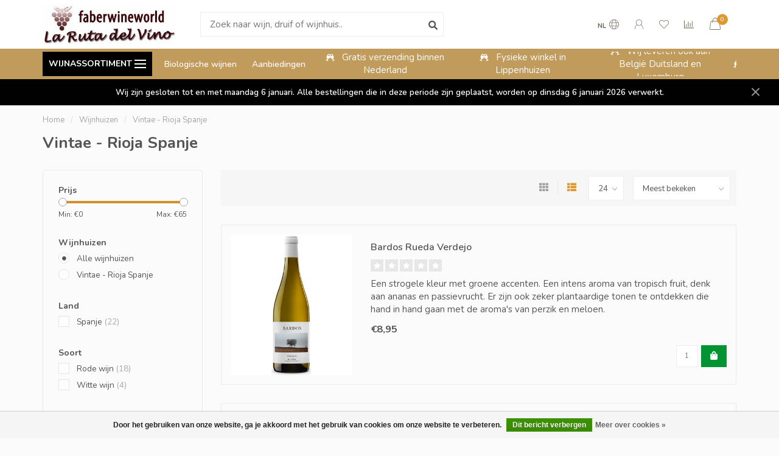

--- FILE ---
content_type: text/html;charset=utf-8
request_url: https://www.faberwineworld.nl/brands/vintae-rioja-spanje/
body_size: 19428
content:
<!DOCTYPE html>
<html lang="nl">
  <head>
    
    <!--
        
        Theme Nova | v1.5.3.06122201_1_1
        Theme designed and created by Dyvelopment - We are true e-commerce heroes!
        
        For custom Lightspeed eCom work like custom design or development,
        please contact us at www.dyvelopment.com

          _____                  _                                  _   
         |  __ \                | |                                | |  
         | |  | |_   ___   _____| | ___  _ __  _ __ ___   ___ _ __ | |_ 
         | |  | | | | \ \ / / _ \ |/ _ \| '_ \| '_ ` _ \ / _ \ '_ \| __|
         | |__| | |_| |\ V /  __/ | (_) | |_) | | | | | |  __/ | | | |_ 
         |_____/ \__, | \_/ \___|_|\___/| .__/|_| |_| |_|\___|_| |_|\__|
                  __/ |                 | |                             
                 |___/                  |_|                             
    -->
    
    <meta charset="utf-8"/>
<!-- [START] 'blocks/head.rain' -->
<!--

  (c) 2008-2026 Lightspeed Netherlands B.V.
  http://www.lightspeedhq.com
  Generated: 16-01-2026 @ 03:30:10

-->
<link rel="canonical" href="https://www.faberwineworld.nl/brands/vintae-rioja-spanje/"/>
<link rel="alternate" href="https://www.faberwineworld.nl/index.rss" type="application/rss+xml" title="Nieuwe wijnen toegevoegd aan ons assortiment"/>
<link href="https://cdn.webshopapp.com/assets/cookielaw.css?2025-02-20" rel="stylesheet" type="text/css"/>
<meta name="robots" content="noodp,noydir"/>
<meta name="google-site-verification" content="sHPpxxaHdHyNXzFMh88-Nrqw4XBQfQNAZ1lroKAgKPs"/>
<meta property="og:url" content="https://www.faberwineworld.nl/brands/vintae-rioja-spanje/?source=facebook"/>
<meta property="og:site_name" content="Faberwineworld"/>
<meta property="og:title" content="Vintae - Rioja Spanje"/>
<meta property="og:description" content="Vintae In 1999 besloot José Miguel Arambarri uit La Rioja om het bedrijf van zijn voorouders opnieuw op te bouwen en zijn eerste wijngaard te planten. Binnen d"/>
<!--[if lt IE 9]>
<script src="https://cdn.webshopapp.com/assets/html5shiv.js?2025-02-20"></script>
<![endif]-->
<!-- [END] 'blocks/head.rain' -->
    
        	  	              	    	    	    	    	    	         
        <title>Vintae - Rioja Spanje - Faberwineworld</title>
    
    <meta name="description" content="Vintae In 1999 besloot José Miguel Arambarri uit La Rioja om het bedrijf van zijn voorouders opnieuw op te bouwen en zijn eerste wijngaard te planten. Binnen d" />
    <meta name="keywords" content="Vintae, -, Rioja, Spanje" />
    
        
    <meta http-equiv="X-UA-Compatible" content="IE=edge">
    <meta name="viewport" content="width=device-width, initial-scale=1.0, maximum-scale=1.0, user-scalable=0">
    <meta name="apple-mobile-web-app-capable" content="yes">
    <meta name="apple-mobile-web-app-status-bar-style" content="black">
    
        	        
		<link rel="preconnect" href="https://cdn.webshopapp.com/">
		<link rel="preconnect" href="https://assets.webshopapp.com">	
    		<link rel="preconnect" href="https://fonts.googleapis.com">
		<link rel="preconnect" href="https://fonts.gstatic.com" crossorigin>
		<link rel="dns-prefetch" href="https://fonts.googleapis.com">
		<link rel="dns-prefetch" href="https://fonts.gstatic.com" crossorigin>
    		<link rel="dns-prefetch" href="https://cdn.webshopapp.com/">
		<link rel="dns-prefetch" href="https://assets.webshopapp.com">	

    <link rel="shortcut icon" href="https://cdn.webshopapp.com/shops/331379/themes/184366/v/1785814/assets/favicon.ico?20250121131423" type="image/x-icon" />
    <script src="https://cdn.webshopapp.com/shops/331379/themes/184366/assets/jquery-1-12-4-min.js?20260101131840"></script>
    
    <script>!navigator.userAgent.match('MSIE 10.0;') || document.write('<script src="https://cdn.webshopapp.com/shops/331379/themes/184366/assets/proto-polyfill.js?20260101131840">\x3C/script>')</script>
    <script>if(navigator.userAgent.indexOf("MSIE ") > -1 || navigator.userAgent.indexOf("Trident/") > -1) { document.write('<script src="https://cdn.webshopapp.com/shops/331379/themes/184366/assets/intersection-observer-polyfill.js?20260101131840">\x3C/script>') }</script>
    
        <link href="//fonts.googleapis.com/css?family=Nunito:400,300,600,700&amp;display=swap" rel="preload" as="style">
    <link href="//fonts.googleapis.com/css?family=Nunito:400,300,600,700&amp;display=swap" rel="stylesheet">
        
    <link rel="preload" href="https://cdn.webshopapp.com/shops/331379/themes/184366/assets/fontawesome-5-min.css?20260101131840" as="style">
    <link rel="stylesheet" href="https://cdn.webshopapp.com/shops/331379/themes/184366/assets/fontawesome-5-min.css?20260101131840">
    
    <link rel="preload" href="https://cdn.webshopapp.com/shops/331379/themes/184366/assets/bootstrap-min.css?20260101131840" as="style">
    <link rel="stylesheet" href="https://cdn.webshopapp.com/shops/331379/themes/184366/assets/bootstrap-min.css?20260101131840">
    
    <link rel="preload" as="script" href="https://cdn.webshopapp.com/assets/gui.js?2025-02-20">
    <script src="https://cdn.webshopapp.com/assets/gui.js?2025-02-20"></script>
    
    <link rel="preload" as="script" href="https://cdn.webshopapp.com/assets/gui-responsive-2-0.js?2025-02-20">
    <script src="https://cdn.webshopapp.com/assets/gui-responsive-2-0.js?2025-02-20"></script>
    
        
    <link rel="preload" href="https://cdn.webshopapp.com/shops/331379/themes/184366/assets/style.css?20260101131840" as="style">
    <link rel="stylesheet" href="https://cdn.webshopapp.com/shops/331379/themes/184366/assets/style.css?20260101131840" />
    
    <!-- User defined styles -->
    <link rel="preload" href="https://cdn.webshopapp.com/shops/331379/themes/184366/assets/settings.css?20260101131840" as="style">
    <link rel="preload" href="https://cdn.webshopapp.com/shops/331379/themes/184366/assets/custom.css?20260101131840" as="style">
    <link rel="stylesheet" href="https://cdn.webshopapp.com/shops/331379/themes/184366/assets/settings.css?20260101131840" />
    <link rel="stylesheet" href="https://cdn.webshopapp.com/shops/331379/themes/184366/assets/custom.css?20260101131840" />
    
    <script>
   var productStorage = {};
   var theme = {};

  </script>    
    <link type="preload" src="https://cdn.webshopapp.com/shops/331379/themes/184366/assets/countdown-min.js?20260101131840" as="script">
    <link type="preload" src="https://cdn.webshopapp.com/shops/331379/themes/184366/assets/swiper-4-min.js?20260101131840" as="script">
    <link type="preload" src="https://cdn.webshopapp.com/shops/331379/themes/184366/assets/swiper-453.js?20260101131840" as="script">
    <link type="preload" src="https://cdn.webshopapp.com/shops/331379/themes/184366/assets/global.js?20260101131840" as="script">
    
            
      </head>
  <body class="layout-custom">
    <div class="body-content"><div class="overlay"><i class="fa fa-times"></i></div><header><div id="header-holder"><div class="container"><div id="header-content"><div class="header-left"><div class="categories-button small scroll scroll-nav hidden-sm hidden-xs hidden-xxs"><div class="nav-icon"><div class="bar1"></div><div class="bar3"></div><span>Menu</span></div></div><div id="mobilenav" class="categories-button small mobile visible-sm visible-xs visible-xxs"><div class="nav-icon"><div class="bar1"></div><div class="bar3"></div></div><span>Menu</span></div><span id="mobilesearch" class="visible-xxs visible-xs visible-sm"><a href="https://www.faberwineworld.nl/"><i class="fa fa-search" aria-hidden="true"></i></a></span><a href="https://www.faberwineworld.nl/" class="logo hidden-sm hidden-xs hidden-xxs"><img class="logo" src="https://cdn.webshopapp.com/shops/331379/themes/184366/v/1221658/assets/logo.png?20250121131423" alt="Faberwineworld.nl | Voor en door wijnliefhebbers"></a></div><div class="header-center"><div class="search hidden-sm hidden-xs hidden-xxs"><form action="https://www.faberwineworld.nl/search/" class="searchform" method="get"><div class="search-holder"><input type="text" class="searchbox white" name="q" placeholder="Zoek naar wijn, druif of wijnhuis.." autocomplete="off"><i class="fa fa-search" aria-hidden="true"></i><i class="fa fa-times clearsearch" aria-hidden="true"></i></div></form><div class="searchcontent hidden-xs hidden-xxs"><div class="searchresults"></div><div class="more"><a href="#" class="search-viewall">Bekijk alle resultaten <span>(0)</span></a></div><div class="noresults">Geen producten gevonden</div></div></div><a href="https://www.faberwineworld.nl/"><img class="logo hidden-lg hidden-md" src="https://cdn.webshopapp.com/shops/331379/themes/184366/v/1221658/assets/logo.png?20250121131423" alt="Faberwineworld.nl | Voor en door wijnliefhebbers"></a></div><div class="header-right text-right"><div class="user-actions hidden-sm hidden-xs hidden-xxs"><a href="#" class="header-link" data-fancy="fancy-locale-holder" data-fancy-type="flyout" data-tooltip title="Taal & Valuta" data-placement="bottom"><span class="current-lang">NL</span><i class="nova-icon nova-icon-globe"></i></a><a href="https://www.faberwineworld.nl/account/" class="account header-link" data-fancy="fancy-account-holder" data-tooltip title="Mijn account" data-placement="bottom"><!-- <img src="https://cdn.webshopapp.com/shops/331379/themes/184366/assets/icon-user.svg?20260101131840" alt="My account" class="icon"> --><i class="nova-icon nova-icon-user"></i></a><a href="https://www.faberwineworld.nl/account/wishlist/" class="header-link" data-tooltip title="Verlanglijst" data-placement="bottom" data-fancy="fancy-account-holder"><i class="nova-icon nova-icon-heart"></i></a><a href="" class="header-link compare" data-fancy="fancy-compare-holder" data-fancy-type="flyout" data-tooltip title="Vergelijk" data-placement="bottom"><i class="nova-icon nova-icon-chart"></i></a><div class="fancy-box flyout fancy-compare-holder"><div class="fancy-compare"><div class="row"><div class="col-md-12"><h4>Vergelijk producten</h4></div><div class="col-md-12"><p>U heeft nog geen producten toegevoegd.</p></div></div></div></div><div class="fancy-box flyout fancy-locale-holder"><div class="fancy-locale"><div class=""><label for="">Kies uw taal</label><div class="flex-container middle"><div class="flex-col"><span class="flags nl"></span></div><div class="flex-col flex-grow-1"><select id="" class="fancy-select" onchange="document.location=this.options[this.selectedIndex].getAttribute('data-url')"><option lang="nl" title="Nederlands" data-url="https://www.faberwineworld.nl/go/brand/4349066" selected="selected">Nederlands</option></select></div></div></div><div class="margin-top-half"><label for="">Kies uw valuta</label><div class="flex-container middle"><div class="flex-col"><span><strong>€</strong></span></div><div class="flex-col flex-grow-1"><select id="" class="fancy-select" onchange="document.location=this.options[this.selectedIndex].getAttribute('data-url')"><option data-url="https://www.faberwineworld.nl/session/currency/eur/" selected="selected">EUR</option></select></div></div></div></div></div></div><a href="https://www.faberwineworld.nl/cart/" class="cart header-link" data-fancy="fancy-cart-holder"><div class="cart-icon"><i class="nova-icon nova-icon-shopping-bag"></i><span id="qty" class="highlight-bg cart-total-qty shopping-bag">0</span></div></a></div></div></div></div><div class="cf"></div><div class="subheader-holder"><div class="container"><div class="subheader"><nav class="subheader-nav hidden-sm hidden-xs hidden-xxs"><div class="categories-button main">
          Wijnassortiment
          <div class="nav-icon"><div class="bar1"></div><div class="bar2"></div><div class="bar3"></div></div></div><div class="nav-main-holder"><ul class="nav-main"><li class="nav-main-item"><a href="https://www.faberwineworld.nl/selecteer-uw-wijn/" class="nav-main-item-name has-subs"><img src="https://cdn.webshopapp.com/shops/331379/files/398947649/35x35x1/image.jpg">
                                            Selecteer uw wijn
            </a><ul class="nav-main-sub full-width mega level-1"><li><div class="nav-main-sub-item-holder"><div class="container"><div class="row"><div class="col-md-3 nav-main-sub-item"><h5 class="nav-main-item category-title"><a href="https://www.faberwineworld.nl/selecteer-uw-wijn/alle-landen/">Alle Landen</a></h5><ul class="nav-mega-sub level-2"><li><a href="https://www.faberwineworld.nl/selecteer-uw-wijn/alle-landen/argentinie/">Argentinië</a></li><li><a href="https://www.faberwineworld.nl/selecteer-uw-wijn/alle-landen/australie/">Australië</a></li><li><a href="https://www.faberwineworld.nl/selecteer-uw-wijn/alle-landen/chili/">Chili</a></li><li><a href="https://www.faberwineworld.nl/selecteer-uw-wijn/alle-landen/duitsland/">Duitsland</a></li><li><a href="https://www.faberwineworld.nl/selecteer-uw-wijn/alle-landen/frankrijk/">Frankrijk</a></li><li><a href="https://www.faberwineworld.nl/selecteer-uw-wijn/alle-landen/italie/">Italië</a></li><li><a href="https://www.faberwineworld.nl/selecteer-uw-wijn/alle-landen/nieuw-zeeland/">Nieuw Zeeland</a></li><li><a href="https://www.faberwineworld.nl/selecteer-uw-wijn/alle-landen/oostenrijk/">Oostenrijk</a></li><li><a href="https://www.faberwineworld.nl/selecteer-uw-wijn/alle-landen/portugal/">Portugal</a></li><li><a href="https://www.faberwineworld.nl/selecteer-uw-wijn/alle-landen/spanje/">Spanje</a></li><li><a href="https://www.faberwineworld.nl/selecteer-uw-wijn/alle-landen/verenigde-staten/">Verenigde Staten</a></li><li><a href="https://www.faberwineworld.nl/selecteer-uw-wijn/alle-landen/zuid-afrika/">Zuid Afrika</a></li></ul></div><div class="col-md-3 nav-main-sub-item"><h5 class="nav-main-item category-title"><a href="https://www.faberwineworld.nl/selecteer-uw-wijn/wijnsoort/">Wijnsoort</a></h5><ul class="nav-mega-sub level-2"><li><a href="https://www.faberwineworld.nl/selecteer-uw-wijn/wijnsoort/rode-wijn/">Rode wijn</a></li><li><a href="https://www.faberwineworld.nl/selecteer-uw-wijn/wijnsoort/witte-wijn/">Witte wijn</a></li><li><a href="https://www.faberwineworld.nl/selecteer-uw-wijn/wijnsoort/rose-wijn/">Rose wijn</a></li></ul></div><div class="col-md-3 nav-main-sub-item"><h5 class="nav-main-item category-title"><a href="https://www.faberwineworld.nl/selecteer-uw-wijn/bubbels/">Bubbels</a></h5><ul class="nav-mega-sub level-2"><li><a href="https://www.faberwineworld.nl/selecteer-uw-wijn/bubbels/cava/">Cava</a></li><li><a href="https://www.faberwineworld.nl/selecteer-uw-wijn/bubbels/champagne/">Champagne</a></li><li><a href="https://www.faberwineworld.nl/selecteer-uw-wijn/bubbels/prosecco/">Prosecco</a></li><li><a href="https://www.faberwineworld.nl/selecteer-uw-wijn/bubbels/overige-bubbels/">Overige Bubbels</a></li></ul></div><div class="col-md-3 nav-main-sub-item"><h5 class="nav-main-item category-title"><a href="https://www.faberwineworld.nl/selecteer-uw-wijn/overige-wijnsoorten/">Overige wijnsoorten</a></h5><ul class="nav-mega-sub level-2"><li><a href="https://www.faberwineworld.nl/selecteer-uw-wijn/overige-wijnsoorten/gedistilleerd/">Gedistilleerd</a></li><li><a href="https://www.faberwineworld.nl/selecteer-uw-wijn/overige-wijnsoorten/aperitieven-dessertwijn/">Aperitieven/Dessertwijn</a></li><li><a href="https://www.faberwineworld.nl/selecteer-uw-wijn/overige-wijnsoorten/wijn-proefpakketten/">Wijn - Proefpakketten</a></li><li><a href="https://www.faberwineworld.nl/selecteer-uw-wijn/overige-wijnsoorten/port/">Port</a></li><li><a href="https://www.faberwineworld.nl/selecteer-uw-wijn/overige-wijnsoorten/sherry/">Sherry</a></li></ul></div><div class="cf"></div></div></div></div></li></ul></li><li class="nav-main-item"><a href="https://www.faberwineworld.nl/favorieten/" class="nav-main-item-name has-subs"><img src="https://cdn.webshopapp.com/shops/331379/files/399142187/35x35x1/image.jpg">
                                            Favorieten
            </a><ul class="nav-main-sub full-width mega level-1"><li><div class="nav-main-sub-item-holder"><div class="container"><div class="row"><div class="col-md-3 nav-main-sub-item"><h5 class="nav-main-item category-title"><a href="https://www.faberwineworld.nl/favorieten/favorieten/">Favorieten</a></h5><ul class="nav-mega-sub level-2"><li><a href="https://www.faberwineworld.nl/favorieten/favorieten/top-3-rose-wijn/">Top 3 Rosé wijn</a></li><li><a href="https://www.faberwineworld.nl/favorieten/favorieten/top-3-rode-wijn/">Top 3 Rode wijn</a></li><li><a href="https://www.faberwineworld.nl/favorieten/favorieten/top-3-witte-wijn/">Top 3 Witte wijn</a></li><li><a href="https://www.faberwineworld.nl/favorieten/favorieten/exclusief-bij-faberwineworld/">Exclusief bij Faberwineworld</a></li><li><a href="https://www.faberwineworld.nl/favorieten/favorieten/asperge-wijnen/">Asperge wijnen</a></li><li><a href="https://www.faberwineworld.nl/favorieten/favorieten/wijn-relatiegeschenk/">Wijn relatiegeschenk</a></li><li><a href="https://www.faberwineworld.nl/favorieten/favorieten/nieuwe-wijnen/">Nieuwe wijnen</a></li><li><a href="https://www.faberwineworld.nl/favorieten/favorieten/voorjaarswijnen/">Voorjaarswijnen</a></li><li><a href="https://www.faberwineworld.nl/favorieten/favorieten/alcoholvrije-wijnen/">Alcoholvrije wijnen</a></li></ul></div></div></div></div></li></ul></li><li class="nav-main-item"><a href="https://www.faberwineworld.nl/aanbiedingen/" class="nav-main-item-name"><img src="https://cdn.webshopapp.com/shops/331379/files/399141387/35x35x1/image.jpg">
                                            Aanbiedingen
            </a></li><li class="nav-main-item"><a href="https://www.faberwineworld.nl/eigen-import/" class="nav-main-item-name"><img src="https://cdn.webshopapp.com/shops/331379/files/399429856/35x35x1/image.jpg">
                                            Eigen import
            </a></li><li class="nav-main-item"><a href="https://www.faberwineworld.nl/huiswijnen/" class="nav-main-item-name"><img src="https://cdn.webshopapp.com/shops/331379/files/399430186/35x35x1/image.jpg">
                                            Huiswijnen
            </a></li><li class="nav-main-item"><a href="https://www.faberwineworld.nl/biologische-wijnen/" class="nav-main-item-name"><img src="https://cdn.webshopapp.com/shops/331379/files/400894727/35x35x1/image.jpg">
                                            Biologische wijnen
            </a></li><li class="nav-main-item"><a href="https://www.faberwineworld.nl/wijnverpakkingen/" class="nav-main-item-name"><img src="https://cdn.webshopapp.com/shops/331379/files/399431972/35x35x1/image.jpg">
                                            Wijnverpakkingen
            </a></li><li class="nav-main-item"><a href="https://www.faberwineworld.nl/mocca-dor-koffiebonen/" class="nav-main-item-name"><img src="https://cdn.webshopapp.com/shops/331379/files/414979351/35x35x1/image.jpg">
                                            Mocca d&#039;Or Koffiebonen
            </a></li><li class="nav-main-item"><a href="https://www.faberwineworld.nl/blogs/blijf-geinformeerd/" class="nav-main-item-name"><img src="https://cdn.webshopapp.com/shops/331379/files/472822550/35x35x1/image.jpg">
                                		                              
              Blog
            </a></li></ul></div></nav><div class="subheader-links hidden-sm hidden-xs hidden-xxs"><a href="https://www.faberwineworld.nl/biologische-wijnen/" target="">Biologische wijnen</a><a href="https://www.faberwineworld.nl/aanbiedingen/" target="">Aanbiedingen</a></div><div class="subheader-usps"><div class="usps-slider-holder" style="width:100%;"><div class="swiper-container usps-header with-header"><div class="swiper-wrapper"><div class="swiper-slide usp-block"><div><i class="fas fa-glass-cheers"></i> Staffelkorting tot wel 10%
          </div></div><div class="swiper-slide usp-block"><div><i class="fas fa-glass-cheers"></i> Gratis verzending binnen Nederland
          </div></div><div class="swiper-slide usp-block"><div><i class="fas fa-glass-cheers"></i> Fysieke winkel in Lippenhuizen
          </div></div><div class="swiper-slide usp-block"><div><i class="fas fa-glass-cheers"></i> Wij leveren ook aan België Duitsland en Luxemburg
          </div></div></div></div></div></div></div></div></div><div class="subnav-dimmed"></div><div id="notification" ><a href="https://www.faberwineworld.nl/service/openingstijden-winkel">Wij zijn gesloten tot en met maandag 6 januari. Alle bestellingen die in deze periode zijn geplaatst, worden op dinsdag 6 januari 2026 verwerkt.</a><div class="x x-small" id="close-notification"></div></div></header><div class="breadcrumbs"><div class="container"><div class="row"><div class="col-md-12"><a href="https://www.faberwineworld.nl/" title="Home">Home</a><span><span class="seperator">/</span><a href="https://www.faberwineworld.nl/brands/"><span>Wijnhuizen</span></a></span><span><span class="seperator">/</span><a href="https://www.faberwineworld.nl/brands/vintae-rioja-spanje/"><span>Vintae - Rioja Spanje</span></a></span></div></div></div></div><div id="collection-container" class="container collection"><div class="row "><div class="col-md-12"><h1 class="page-title">Vintae - Rioja Spanje</h1></div></div><div class="row"><div class="col-md-3 sidebar hidden-sm hidden-xs hidden-xxs"><div class="filters-sidebar gray-border margin-top rounded hidden-xxs hidden-xs hidden-sm"><form action="https://www.faberwineworld.nl/brands/vintae-rioja-spanje/" method="get" class="custom_filter_form sidebar"><input type="hidden" name="sort" value="popular" /><input type="hidden" name="brand" value="0" /><input type="hidden" name="mode" value="list" /><input type="hidden" name="limit" value="24" /><input type="hidden" name="sort" value="popular" /><input type="hidden" name="max" value="65" class="custom_filter_form_max" /><input type="hidden" name="min" value="0" class="custom_filter_form_min" /><div class="filter-holder"><div class="row"><div class="custom-filter-col"><div class="price-filter-block"><h5>Prijs</h5><div class="sidebar-filter-slider"><div class="collection-filter-price"></div></div><div class="price-filter-range cf"><div class="min">Min: €<span>0</span></div><div class="max">Max: €<span>65</span></div></div></div></div><div class="custom-filter-col"><div class="custom-filter-block"><h5>Wijnhuizen</h5><ul class="filter-values"><li class="" data-filter-group="brands"><input id="brand_0_sidebar" type="radio" name="brand" value="0"  checked="checked" class="fancy-radio" /><label for="brand_0_sidebar">Alle wijnhuizen</label></li><li class="" data-filter-group="brands"><input id="brand_4349066_sidebar" type="radio" name="brand" value="4349066"  class="fancy-radio" /><label for="brand_4349066_sidebar">Vintae - Rioja Spanje</label></li></ul></div></div><div class="custom-filter-col dynamic"><div class="custom-filter-block"><h5>Land</h5><ul class="filter-values"><li class="" data-filter-group="142949"><input id="filter_803469" type="checkbox" name="filter[]" class="fancy-checkbox" value="803469"  /><label for="filter_803469">Spanje <span>(22)</span></label></li></ul></div></div><div class="custom-filter-col dynamic"><div class="custom-filter-block"><h5>Soort</h5><ul class="filter-values"><li class="" data-filter-group="142950"><input id="filter_803454" type="checkbox" name="filter[]" class="fancy-checkbox" value="803454"  /><label for="filter_803454">Rode wijn <span>(18)</span></label></li><li class="" data-filter-group="142950"><input id="filter_803456" type="checkbox" name="filter[]" class="fancy-checkbox" value="803456"  /><label for="filter_803456">Witte wijn <span>(4)</span></label></li></ul></div></div><div class="custom-filter-col dynamic"><div class="custom-filter-block"><h5>Keurmerk</h5><ul class="filter-values"><li class="" data-filter-group="142951"><input id="filter_803451" type="checkbox" name="filter[]" class="fancy-checkbox" value="803451"  /><label for="filter_803451">Ja, biologisch <span>(3)</span></label></li><li class="" data-filter-group="142951"><input id="filter_803452" type="checkbox" name="filter[]" class="fancy-checkbox" value="803452"  /><label for="filter_803452">Ja, vegan friendly <span>(7)</span></label></li></ul></div></div><div class="custom-filter-col dynamic"><div class="custom-filter-block"><h5>Inhoud</h5><ul class="filter-values"><li class="" data-filter-group="142952"><input id="filter_803448" type="checkbox" name="filter[]" class="fancy-checkbox" value="803448"  /><label for="filter_803448">0.75 <span>(20)</span></label></li><li class="" data-filter-group="142952"><input id="filter_803450" type="checkbox" name="filter[]" class="fancy-checkbox" value="803450"  /><label for="filter_803450">&gt;/= 1.5 <span>(2)</span></label></li></ul></div></div><div class="custom-filter-col dynamic"><div class="custom-filter-block"><h5>Druivenras rood</h5><ul class="filter-values"><li class="" data-filter-group="142953"><input id="filter_803427" type="checkbox" name="filter[]" class="fancy-checkbox" value="803427"  /><label for="filter_803427">Blend <span>(4)</span></label></li><li class="" data-filter-group="142953"><input id="filter_803428" type="checkbox" name="filter[]" class="fancy-checkbox" value="803428"  /><label for="filter_803428">Cabernet Sauvignon <span>(1)</span></label></li><li class="" data-filter-group="142953"><input id="filter_803431" type="checkbox" name="filter[]" class="fancy-checkbox" value="803431"  /><label for="filter_803431">Garnacha - Grenache <span>(4)</span></label></li><li class="" data-filter-group="142953"><input id="filter_803440" type="checkbox" name="filter[]" class="fancy-checkbox" value="803440"  /><label for="filter_803440">Tempranillo <span>(16)</span></label></li><li class="" data-filter-group="142953"><input id="filter_803441" type="checkbox" name="filter[]" class="fancy-checkbox" value="803441"  /><label for="filter_803441">Overige rode druiven <span>(4)</span></label></li></ul></div></div><div class="custom-filter-col dynamic"><div class="custom-filter-block"><h5>Druivenras wit</h5><ul class="filter-values"><li class="" data-filter-group="142954"><input id="filter_803415" type="checkbox" name="filter[]" class="fancy-checkbox" value="803415"  /><label for="filter_803415">Blend witte druiven <span>(3)</span></label></li><li class="" data-filter-group="142954"><input id="filter_803416" type="checkbox" name="filter[]" class="fancy-checkbox" value="803416"  /><label for="filter_803416">Chardonnay <span>(1)</span></label></li><li class="" data-filter-group="142954"><input id="filter_803426" type="checkbox" name="filter[]" class="fancy-checkbox" value="803426"  /><label for="filter_803426">Verdejo <span>(1)</span></label></li><li class="" data-filter-group="142954"><input id="filter_804353" type="checkbox" name="filter[]" class="fancy-checkbox" value="804353"  /><label for="filter_804353">Viognier <span>(1)</span></label></li><li class="" data-filter-group="142954"><input id="filter_804354" type="checkbox" name="filter[]" class="fancy-checkbox" value="804354"  /><label for="filter_804354">Overige witte druiven <span>(3)</span></label></li></ul></div></div></div></div></form></div><div class="sidebar-cats rowmargin hidden-sm hidden-xs hidden-xxs "><h4>Categorieën</h4><ul class="sub0"><li><div class="main-cat"><a href="https://www.faberwineworld.nl/selecteer-uw-wijn/">Selecteer uw wijn</a><span class="open-sub"></span></div><ul class="sub1"><li class=""><div class="main-cat"><a href="https://www.faberwineworld.nl/selecteer-uw-wijn/alle-landen/">Alle Landen <span class="count">(985)</span></a><span class="open-sub"></span></div><ul class="sub2"><li><div class="main-cat"><a href="https://www.faberwineworld.nl/selecteer-uw-wijn/alle-landen/argentinie/">Argentinië</a></div></li><li><div class="main-cat"><a href="https://www.faberwineworld.nl/selecteer-uw-wijn/alle-landen/australie/">Australië</a></div></li><li><div class="main-cat"><a href="https://www.faberwineworld.nl/selecteer-uw-wijn/alle-landen/chili/">Chili</a></div></li><li><div class="main-cat"><a href="https://www.faberwineworld.nl/selecteer-uw-wijn/alle-landen/duitsland/">Duitsland</a></div></li><li><div class="main-cat"><a href="https://www.faberwineworld.nl/selecteer-uw-wijn/alle-landen/frankrijk/">Frankrijk</a></div></li><li><div class="main-cat"><a href="https://www.faberwineworld.nl/selecteer-uw-wijn/alle-landen/italie/">Italië</a></div></li><li><div class="main-cat"><a href="https://www.faberwineworld.nl/selecteer-uw-wijn/alle-landen/nieuw-zeeland/">Nieuw Zeeland</a></div></li><li><div class="main-cat"><a href="https://www.faberwineworld.nl/selecteer-uw-wijn/alle-landen/oostenrijk/">Oostenrijk</a></div></li><li><div class="main-cat"><a href="https://www.faberwineworld.nl/selecteer-uw-wijn/alle-landen/portugal/">Portugal</a></div></li><li><div class="main-cat"><a href="https://www.faberwineworld.nl/selecteer-uw-wijn/alle-landen/spanje/">Spanje</a></div></li><li><div class="main-cat"><a href="https://www.faberwineworld.nl/selecteer-uw-wijn/alle-landen/verenigde-staten/">Verenigde Staten</a></div></li><li><div class="main-cat"><a href="https://www.faberwineworld.nl/selecteer-uw-wijn/alle-landen/zuid-afrika/">Zuid Afrika</a></div></li></ul></li><li class=""><div class="main-cat"><a href="https://www.faberwineworld.nl/selecteer-uw-wijn/wijnsoort/">Wijnsoort <span class="count">(836)</span></a><span class="open-sub"></span></div><ul class="sub2"><li><div class="main-cat"><a href="https://www.faberwineworld.nl/selecteer-uw-wijn/wijnsoort/rode-wijn/">Rode wijn</a></div></li><li><div class="main-cat"><a href="https://www.faberwineworld.nl/selecteer-uw-wijn/wijnsoort/witte-wijn/">Witte wijn</a></div></li><li><div class="main-cat"><a href="https://www.faberwineworld.nl/selecteer-uw-wijn/wijnsoort/rose-wijn/">Rose wijn</a></div></li></ul></li><li class=""><div class="main-cat"><a href="https://www.faberwineworld.nl/selecteer-uw-wijn/bubbels/">Bubbels <span class="count">(63)</span></a><span class="open-sub"></span></div><ul class="sub2"><li><div class="main-cat"><a href="https://www.faberwineworld.nl/selecteer-uw-wijn/bubbels/cava/">Cava</a></div></li><li><div class="main-cat"><a href="https://www.faberwineworld.nl/selecteer-uw-wijn/bubbels/champagne/">Champagne</a></div></li><li><div class="main-cat"><a href="https://www.faberwineworld.nl/selecteer-uw-wijn/bubbels/prosecco/">Prosecco</a></div></li><li><div class="main-cat"><a href="https://www.faberwineworld.nl/selecteer-uw-wijn/bubbels/overige-bubbels/">Overige Bubbels</a></div></li></ul></li><li class=""><div class="main-cat"><a href="https://www.faberwineworld.nl/selecteer-uw-wijn/overige-wijnsoorten/">Overige wijnsoorten <span class="count">(73)</span></a><span class="open-sub"></span></div><ul class="sub2"><li><div class="main-cat"><a href="https://www.faberwineworld.nl/selecteer-uw-wijn/overige-wijnsoorten/gedistilleerd/">Gedistilleerd</a></div></li><li><div class="main-cat"><a href="https://www.faberwineworld.nl/selecteer-uw-wijn/overige-wijnsoorten/aperitieven-dessertwijn/">Aperitieven/Dessertwijn</a></div></li><li><div class="main-cat"><a href="https://www.faberwineworld.nl/selecteer-uw-wijn/overige-wijnsoorten/wijn-proefpakketten/">Wijn - Proefpakketten</a></div></li><li><div class="main-cat"><a href="https://www.faberwineworld.nl/selecteer-uw-wijn/overige-wijnsoorten/port/">Port</a></div></li><li><div class="main-cat"><a href="https://www.faberwineworld.nl/selecteer-uw-wijn/overige-wijnsoorten/sherry/">Sherry</a></div></li></ul></li></ul></li><li><div class="main-cat"><a href="https://www.faberwineworld.nl/favorieten/">Favorieten</a><span class="open-sub"></span></div><ul class="sub1"><li class=""><div class="main-cat"><a href="https://www.faberwineworld.nl/favorieten/favorieten/">Favorieten <span class="count">(100)</span></a><span class="open-sub"></span></div><ul class="sub2"><li><div class="main-cat"><a href="https://www.faberwineworld.nl/favorieten/favorieten/top-3-rose-wijn/">Top 3 Rosé wijn</a></div></li><li><div class="main-cat"><a href="https://www.faberwineworld.nl/favorieten/favorieten/top-3-rode-wijn/">Top 3 Rode wijn</a></div></li><li><div class="main-cat"><a href="https://www.faberwineworld.nl/favorieten/favorieten/top-3-witte-wijn/">Top 3 Witte wijn</a></div></li><li><div class="main-cat"><a href="https://www.faberwineworld.nl/favorieten/favorieten/exclusief-bij-faberwineworld/">Exclusief bij Faberwineworld</a></div></li><li><div class="main-cat"><a href="https://www.faberwineworld.nl/favorieten/favorieten/asperge-wijnen/">Asperge wijnen</a></div></li><li><div class="main-cat"><a href="https://www.faberwineworld.nl/favorieten/favorieten/wijn-relatiegeschenk/">Wijn relatiegeschenk</a></div></li><li><div class="main-cat"><a href="https://www.faberwineworld.nl/favorieten/favorieten/nieuwe-wijnen/">Nieuwe wijnen</a></div></li><li><div class="main-cat"><a href="https://www.faberwineworld.nl/favorieten/favorieten/voorjaarswijnen/">Voorjaarswijnen</a></div></li><li><div class="main-cat"><a href="https://www.faberwineworld.nl/favorieten/favorieten/alcoholvrije-wijnen/">Alcoholvrije wijnen</a></div></li></ul></li></ul></li><li><div class="main-cat"><a href="https://www.faberwineworld.nl/aanbiedingen/">Aanbiedingen</a></div></li><li><div class="main-cat"><a href="https://www.faberwineworld.nl/eigen-import/">Eigen import</a></div></li><li><div class="main-cat"><a href="https://www.faberwineworld.nl/huiswijnen/">Huiswijnen</a></div></li><li><div class="main-cat"><a href="https://www.faberwineworld.nl/biologische-wijnen/">Biologische wijnen</a></div></li><li><div class="main-cat"><a href="https://www.faberwineworld.nl/wijnverpakkingen/">Wijnverpakkingen</a></div></li><li><div class="main-cat"><a href="https://www.faberwineworld.nl/mocca-dor-koffiebonen/">Mocca d&#039;Or Koffiebonen</a></div></li></ul></div><div class="sidebar-usps rowmargin hidden-sm hidden-xs hidden-xxs"><ul><li><i class="fas fa-glass-cheers"></i><h4>Staffelkorting tot wel 10%</h4> Naar mate u meer flessen bestelt loopt uw voordeel op</li><li><i class="fas fa-glass-cheers"></i><h4>Gratis verzending binnen Nederland</h4> Geen verzendkosten bij minimale besteding van €45,- incl. BTW</li><li><i class="fas fa-glass-cheers"></i><h4>Fysieke winkel in Lippenhuizen</h4> Eigen proeflokaal - weet wat u koopt !</li><li><i class="fas fa-glass-cheers"></i><h4>Wij leveren ook in</h4> België Duitsland en Luxemburg</li></ul></div></div><div class="col-md-9"><div class="row"></div><div class="row"><div class="col-md-12 margin-top"><div class="custom-filters-holder"><div class=""><form id="sort_filters" class="filters-top standalone"><a href="https://www.faberwineworld.nl/brands/vintae-rioja-spanje/?mode=grid" class=""><i class="fa fa-th"></i></a><a href="https://www.faberwineworld.nl/brands/vintae-rioja-spanje/" class="active"><i class="fa fa-th-list"></i></a><input type="hidden" name="sort" value="popular" /><input type="hidden" name="brand" value="0" /><input type="hidden" name="mode" value="list" /><input type="hidden" name="sort" value="popular" /><input type="hidden" name="max" value="65" id="custom_filter_form_max" /><input type="hidden" name="min" value="0" id="custom_filter_form_min" /><select name="limit" onchange="$('#sort_filters').submit();" class="fancy-select"><option value="24">24</option><option value="6">6</option><option value="12">12</option><option value="36">36</option><option value="72">72</option></select><select name="sort" onchange="$('#sort_filters').submit();" id="xxaa" class="fancy-select"><option value="popular" selected="selected">Meest bekeken</option><option value="newest">Nieuwste producten</option><option value="lowest">Laagste prijs</option><option value="highest">Hoogste prijs</option><option value="asc">Naam oplopend</option><option value="desc">Naam aflopend</option></select></form></div><div class="custom-filters-selected"></div></div></div></div><div class="row collection-products-row product-grid static-products-holder"><div class="col-md-12 rowmargin"><div class="product-list-holder" data-pid="127486313" data-json="https://www.faberwineworld.nl/bardos-rueda-verdejo.html?format=json"><div class="product-list"><div class="product-list-image-holder"><div class="product-list-image"><a href="https://www.faberwineworld.nl/bardos-rueda-verdejo.html"><img src="https://cdn.webshopapp.com/shops/331379/files/421917692/325x375x2/vintae-rioja-spanje-bardos-rueda-verdejo.jpg" alt="Vintae - Rioja Spanje Bardos Rueda Verdejo" title="Vintae - Rioja Spanje Bardos Rueda Verdejo" /><div class="himage"></div></a></div></div><div class="product-list-content"><h4><a href="https://www.faberwineworld.nl/bardos-rueda-verdejo.html" title="Vintae - Rioja Spanje Bardos Rueda Verdejo" class="title">
          Bardos Rueda Verdejo          </a></h4><div class="product-list-reviews"><span class="stars"><i class="fa fa-star empty"></i><i class="fa fa-star empty"></i><i class="fa fa-star empty"></i><i class="fa fa-star empty"></i><i class="fa fa-star empty"></i></span></div><div class="description">Een strogele kleur met groene accenten. Een intens aroma van tropisch fruit, denk aan ananas en passievrucht. Er zijn ook zeker plantaardige tonen te ontdekken die hand in hand gaan met de aroma&#039;s van perzik en meloen.</div><div class="product-list-price">
                    €8,95
        </div><div class="quick-order"><form id="quick-order-127486313" action="https://www.faberwineworld.nl/cart/add/253538696/"><input type="text" class="qty-fast" name="quantity" value="1"><a href="https://www.faberwineworld.nl/cart/add/253538696/" class="button quick-cart" data-title="Bardos Rueda Verdejo" data-price="€8,95" data-variant="Default" data-image="https://cdn.webshopapp.com/shops/331379/files/421917692/325x375x2/image.jpg"><i class="fas fa-shopping-bag"></i></a></form></div></div></div></div></div><div class="col-md-12 rowmargin"><div class="product-list-holder" data-pid="127486358" data-json="https://www.faberwineworld.nl/bardos-reserva-ribera-del-duero.html?format=json"><div class="product-list"><div class="product-list-image-holder"><div class="product-list-image"><a href="https://www.faberwineworld.nl/bardos-reserva-ribera-del-duero.html"><img src="https://cdn.webshopapp.com/shops/331379/files/393197507/325x375x2/vintae-rioja-spanje-bardos-reserva-ribera-del-duer.jpg" alt="Vintae - Rioja Spanje Bardos Reserva Ribera del Duero" title="Vintae - Rioja Spanje Bardos Reserva Ribera del Duero" /><div class="himage"></div></a></div></div><div class="product-list-content"><h4><a href="https://www.faberwineworld.nl/bardos-reserva-ribera-del-duero.html" title="Vintae - Rioja Spanje Bardos Reserva Ribera del Duero" class="title">
          Bardos Reserva Ribera del Duero          </a></h4><div class="product-list-reviews"><span class="stars"><i class="fa fa-star empty"></i><i class="fa fa-star empty"></i><i class="fa fa-star empty"></i><i class="fa fa-star empty"></i><i class="fa fa-star empty"></i></span></div><div class="description">De kleur van zwarte kers met diepe violetkleurige ringen. Het aroma is complex en aantrekkelijk. Zo komen de aroma&#039;s van zwart fruit naar voren, net als chocolade en verfijnd Frans eikenhout. Het palet is vlezig en krachtig, met een sterke personaliteit a</div><div class="product-list-price">
                    €18,95
        </div><div class="quick-order"><form id="quick-order-127486358" action="https://www.faberwineworld.nl/cart/add/253538747/"><input type="text" class="qty-fast" name="quantity" value="1"><a href="https://www.faberwineworld.nl/cart/add/253538747/" class="button quick-cart" data-title="Bardos Reserva Ribera del Duero" data-price="€18,95" data-variant="Default" data-image="https://cdn.webshopapp.com/shops/331379/files/393197507/325x375x2/image.jpg"><i class="fas fa-shopping-bag"></i></a></form></div></div></div></div></div><div class="col-md-12 rowmargin"><div class="product-list-holder" data-pid="127486242" data-json="https://www.faberwineworld.nl/lopez-de-haro-rioja-reserva-blanco.html?format=json"><div class="product-list"><div class="product-list-image-holder"><div class="product-list-image"><a href="https://www.faberwineworld.nl/lopez-de-haro-rioja-reserva-blanco.html"><img src="https://cdn.webshopapp.com/shops/331379/files/463880093/325x375x2/vintae-rioja-spanje-lopez-de-haro-rioja-reserva-bl.jpg" alt="Vintae - Rioja Spanje Lopez de Haro Rioja Reserva Blanco" title="Vintae - Rioja Spanje Lopez de Haro Rioja Reserva Blanco" /><div class="himage"></div></a></div></div><div class="product-list-content"><h4><a href="https://www.faberwineworld.nl/lopez-de-haro-rioja-reserva-blanco.html" title="Vintae - Rioja Spanje Lopez de Haro Rioja Reserva Blanco" class="title">
          Lopez de Haro Rioja Reserva Blanco          </a></h4><div class="product-list-reviews"><span class="stars"><i class="fa fa-star empty"></i><i class="fa fa-star empty"></i><i class="fa fa-star empty"></i><i class="fa fa-star empty"></i><i class="fa fa-star empty"></i></span></div><div class="description">Deze wijn heeft een zeer delicaat en complex aroma, met een hoge intensiteit. Het biedt een mix van bloemige tonen van de druif en complexe aroma&#039;s van bosgrond en vanille, afkomstig van de lichte toasting in het vat.</div><div class="product-list-price">
                    €15,95
        </div><div class="quick-order"><form id="quick-order-127486242" action="https://www.faberwineworld.nl/cart/add/253538607/"><input type="text" class="qty-fast" name="quantity" value="1"><a href="https://www.faberwineworld.nl/cart/add/253538607/" class="button quick-cart" data-title="Lopez de Haro Rioja Reserva Blanco" data-price="€15,95" data-variant="Default" data-image="https://cdn.webshopapp.com/shops/331379/files/463880093/325x375x2/image.jpg"><i class="fas fa-shopping-bag"></i></a></form></div></div></div></div></div><div class="col-md-12 rowmargin"><div class="product-list-holder" data-pid="127486301" data-json="https://www.faberwineworld.nl/matsu-el-recio-tempranillo-do-toro.html?format=json"><div class="product-list"><div class="product-list-image-holder"><div class="product-list-image"><a href="https://www.faberwineworld.nl/matsu-el-recio-tempranillo-do-toro.html"><img src="https://cdn.webshopapp.com/shops/331379/files/393621742/325x375x2/vintae-rioja-spanje-matsu-el-recio-tempranillo-do.jpg" alt="Vintae - Rioja Spanje Matsu el Recio Tempranillo DO Toro" title="Vintae - Rioja Spanje Matsu el Recio Tempranillo DO Toro" /><div class="himage"></div></a></div></div><div class="product-list-content"><h4><a href="https://www.faberwineworld.nl/matsu-el-recio-tempranillo-do-toro.html" title="Vintae - Rioja Spanje Matsu el Recio Tempranillo DO Toro" class="title">
          Matsu el Recio Tempranillo DO Toro          </a></h4><div class="product-list-reviews"><span class="stars"><i class="fa fa-star empty"></i><i class="fa fa-star empty"></i><i class="fa fa-star empty"></i><i class="fa fa-star empty"></i><i class="fa fa-star empty"></i></span></div><div class="description">Deze wijn heeft een mooie intens rode kleur, in de geur aroma&#039;s van noten, chocolade, rijp rood fruit en vanille. De smaak is rond, vol en krachtig met een zijdezachte lange afdronk.</div><div class="product-list-price">
                    €16,45
        </div><div class="quick-order"><form id="quick-order-127486301" action="https://www.faberwineworld.nl/cart/add/253538683/"><input type="text" class="qty-fast" name="quantity" value="1"><a href="https://www.faberwineworld.nl/cart/add/253538683/" class="button quick-cart" data-title="Matsu el Recio Tempranillo DO Toro" data-price="€16,45" data-variant="Default" data-image="https://cdn.webshopapp.com/shops/331379/files/393621742/325x375x2/image.jpg"><i class="fas fa-shopping-bag"></i></a></form></div></div></div></div></div><div class="col-md-12 rowmargin"><div class="product-list-holder" data-pid="127486212" data-json="https://www.faberwineworld.nl/matsu-el-picaro-tempranillo-do-toro.html?format=json"><div class="product-list"><div class="product-list-image-holder"><div class="product-list-image"><a href="https://www.faberwineworld.nl/matsu-el-picaro-tempranillo-do-toro.html"><img src="https://cdn.webshopapp.com/shops/331379/files/393621865/325x375x2/vintae-rioja-spanje-matsu-el-picaro-tempranillo-do.jpg" alt="Vintae - Rioja Spanje Matsu el Picaro Tempranillo DO Toro" title="Vintae - Rioja Spanje Matsu el Picaro Tempranillo DO Toro" /><div class="himage"></div></a></div></div><div class="product-list-content"><h4><a href="https://www.faberwineworld.nl/matsu-el-picaro-tempranillo-do-toro.html" title="Vintae - Rioja Spanje Matsu el Picaro Tempranillo DO Toro" class="title">
          Matsu el Picaro Tempranillo DO Toro          </a></h4><div class="product-list-reviews"><span class="stars"><i class="fa fa-star empty"></i><i class="fa fa-star empty"></i><i class="fa fa-star empty"></i><i class="fa fa-star empty"></i><i class="fa fa-star empty"></i></span></div><div class="description">Matsu El Picaro heeft een heldere robijnrode kleur, in de neus aroma&#039;s van bosbessen, bramen met licht minerale tonen. De smaak is fris, complex met heerlijke fruitige tonen van zwart fruit met lichte tonen van hout en kruidigheid, gevolgd door een soepel</div><div class="product-list-price">
                    €10,50
        </div><div class="quick-order"><form id="quick-order-127486212" action="https://www.faberwineworld.nl/cart/add/253538571/"><input type="text" class="qty-fast" name="quantity" value="1"><a href="https://www.faberwineworld.nl/cart/add/253538571/" class="button quick-cart" data-title="Matsu el Picaro Tempranillo DO Toro" data-price="€10,50" data-variant="Default" data-image="https://cdn.webshopapp.com/shops/331379/files/393621865/325x375x2/image.jpg"><i class="fas fa-shopping-bag"></i></a></form></div></div></div></div></div><div class="col-md-12 rowmargin"><div class="product-list-holder" data-pid="161153007" data-json="https://www.faberwineworld.nl/bardos-altura-ribera-del-duero.html?format=json"><div class="product-list"><div class="product-list-image-holder"><div class="product-list-image"><a href="https://www.faberwineworld.nl/bardos-altura-ribera-del-duero.html"><img src="https://cdn.webshopapp.com/shops/331379/files/489971051/325x375x2/vintae-rioja-spanje-bardos-altura-ribera-del-duero.jpg" alt="Vintae - Rioja Spanje Bardos Altura Ribera del Duero" title="Vintae - Rioja Spanje Bardos Altura Ribera del Duero" /><div class="himage"></div></a></div></div><div class="product-list-content"><h4><a href="https://www.faberwineworld.nl/bardos-altura-ribera-del-duero.html" title="Vintae - Rioja Spanje Bardos Altura Ribera del Duero" class="title">
          Bardos Altura Ribera del Duero          </a></h4><div class="product-list-reviews"><span class="stars"><i class="fa fa-star empty"></i><i class="fa fa-star empty"></i><i class="fa fa-star empty"></i><i class="fa fa-star empty"></i><i class="fa fa-star empty"></i></span></div><div class="description">De tannines zijn fluweelzacht en rijp, terwijl de perfecte balans tussen de zuurgraad en dichtheid zorgt voor een harmonieus geheel. De frisheid van het fruit komt weer terug in de afdronk en laat je verlangen naar nog een slok.</div><div class="product-list-price">
                    €14,50
        </div><div class="quick-order"><form id="quick-order-161153007" action="https://www.faberwineworld.nl/cart/add/319110790/"><input type="text" class="qty-fast" name="quantity" value="1"><a href="https://www.faberwineworld.nl/cart/add/319110790/" class="button quick-cart" data-title="Bardos Altura Ribera del Duero" data-price="€14,50" data-variant="Default" data-image="https://cdn.webshopapp.com/shops/331379/files/489971051/325x375x2/image.jpg"><i class="fas fa-shopping-bag"></i></a></form></div></div></div></div></div><div class="col-md-12 rowmargin"><div class="product-list-holder" data-pid="137564347" data-json="https://www.faberwineworld.nl/matsu-toro-el-picaro-magnum-in-gift-box.html?format=json"><div class="product-list"><div class="product-list-image-holder"><div class="product-list-image"><a href="https://www.faberwineworld.nl/matsu-toro-el-picaro-magnum-in-gift-box.html"><img src="https://cdn.webshopapp.com/shops/331379/files/411232578/325x375x2/vintae-rioja-spanje-matsu-toro-el-picaro-magnum-in.jpg" alt="Vintae - Rioja Spanje Matsu Toro El Picaro Magnum in Gift Box" title="Vintae - Rioja Spanje Matsu Toro El Picaro Magnum in Gift Box" /><div class="himage"></div></a></div></div><div class="product-list-content"><h4><a href="https://www.faberwineworld.nl/matsu-toro-el-picaro-magnum-in-gift-box.html" title="Vintae - Rioja Spanje Matsu Toro El Picaro Magnum in Gift Box" class="title">
          Matsu Toro El Picaro Magnum in Gift Box          </a></h4><div class="product-list-reviews"><span class="stars"><i class="fa fa-star empty"></i><i class="fa fa-star empty"></i><i class="fa fa-star empty"></i><i class="fa fa-star empty"></i><i class="fa fa-star empty"></i></span></div><div class="description">Matsu El Picaro in magnumfles, verpakt in een fraaie geschenkverpakking. Vraag offerte aan voor grotere afname.</div><div class="product-list-price">
                    €25,95
        </div><div class="quick-order"><form id="quick-order-137564347" action="https://www.faberwineworld.nl/cart/add/272075221/"><input type="text" class="qty-fast" name="quantity" value="1"><a href="https://www.faberwineworld.nl/cart/add/272075221/" class="button quick-cart" data-title="Matsu Toro El Picaro Magnum in Gift Box" data-price="€25,95" data-variant="Default" data-image="https://cdn.webshopapp.com/shops/331379/files/411232578/325x375x2/image.jpg"><i class="fas fa-shopping-bag"></i></a></form></div></div></div></div></div><div class="col-md-12 rowmargin"><div class="product-list-holder" data-pid="127486490" data-json="https://www.faberwineworld.nl/el-pacto-rioja-crianza-giftpack-2-flessen-bio.html?format=json"><div class="product-list"><div class="product-list-image-holder"><div class="product-list-image"><a href="https://www.faberwineworld.nl/el-pacto-rioja-crianza-giftpack-2-flessen-bio.html"><img src="https://cdn.webshopapp.com/shops/331379/files/393618740/325x375x2/vintae-rioja-spanje-el-pacto-rioja-crianza-giftpac.jpg" alt="Vintae - Rioja Spanje El Pacto Rioja Crianza Giftpack 2 flessen Bio" title="Vintae - Rioja Spanje El Pacto Rioja Crianza Giftpack 2 flessen Bio" /><div class="himage"></div></a></div></div><div class="product-list-content"><h4><a href="https://www.faberwineworld.nl/el-pacto-rioja-crianza-giftpack-2-flessen-bio.html" title="Vintae - Rioja Spanje El Pacto Rioja Crianza Giftpack 2 flessen Bio" class="title">
          El Pacto Rioja Crianza Giftpack 2 flessen Bio          </a></h4><div class="product-list-reviews"><span class="stars"><i class="fa fa-star empty"></i><i class="fa fa-star empty"></i><i class="fa fa-star empty"></i><i class="fa fa-star empty"></i><i class="fa fa-star empty"></i></span></div><div class="description">Prachtige wijn geschenkverpakking met 2 flessen El Pacto Rioja Crianza, afkomstig van 70 jaar oude organische wijngaarden, gesitueerd in San Vincente de la Sonsierra. * minimale afname is 3 verpakkingen *</div><div class="product-list-price">
                    €29,95
        </div><div class="quick-order"><form id="quick-order-127486490" action="https://www.faberwineworld.nl/cart/add/253538920/"><input type="text" class="qty-fast" name="quantity" value="1"><a href="https://www.faberwineworld.nl/cart/add/253538920/" class="button quick-cart" data-title="El Pacto Rioja Crianza Giftpack 2 flessen Bio" data-price="€29,95" data-variant="Default" data-image="https://cdn.webshopapp.com/shops/331379/files/393618740/325x375x2/image.jpg"><i class="fas fa-shopping-bag"></i></a></form></div></div></div></div></div><div class="col-md-12 rowmargin"><div class="product-list-holder" data-pid="127486303" data-json="https://www.faberwineworld.nl/matsu-picaro-recio-viejo-giftpack.html?format=json"><div class="product-list"><div class="product-list-image-holder"><div class="product-list-image"><a href="https://www.faberwineworld.nl/matsu-picaro-recio-viejo-giftpack.html"><img src="https://cdn.webshopapp.com/shops/331379/files/393620712/325x375x2/vintae-rioja-spanje-matsu-el-picaro-el-recio-el-vi.jpg" alt="Vintae - Rioja Spanje Matsu El Picaro &amp; El Recio &amp; El Viejo Giftpack" title="Vintae - Rioja Spanje Matsu El Picaro &amp; El Recio &amp; El Viejo Giftpack" /><div class="himage"></div></a></div></div><div class="product-list-content"><h4><a href="https://www.faberwineworld.nl/matsu-picaro-recio-viejo-giftpack.html" title="Vintae - Rioja Spanje Matsu El Picaro &amp; El Recio &amp; El Viejo Giftpack" class="title">
          Matsu El Picaro &amp; El Recio &amp; El Viejo Giftpack          </a></h4><div class="product-list-reviews"><span class="stars"><i class="fa fa-star empty"></i><i class="fa fa-star empty"></i><i class="fa fa-star empty"></i><i class="fa fa-star empty"></i><i class="fa fa-star empty"></i></span></div><div class="description">Wijngeschenkverpakking met 3 flessen Matsu | 1 x El Picaro | 1 x El Recio | 1 x El Viejo  * minimale afname is 3 verpakkingen * Vraag offerte aan voor grotere afname.</div><div class="product-list-price">
                    €64,95
        </div><div class="quick-order"><form id="quick-order-127486303" action="https://www.faberwineworld.nl/cart/add/253538686/"><input type="text" class="qty-fast" name="quantity" value="1"><a href="https://www.faberwineworld.nl/cart/add/253538686/" class="button quick-cart" data-title="Matsu El Picaro &amp; El Recio &amp; El Viejo Giftpack" data-price="€64,95" data-variant="Default" data-image="https://cdn.webshopapp.com/shops/331379/files/393620712/325x375x2/image.jpg"><i class="fas fa-shopping-bag"></i></a></form></div></div></div></div></div><div class="col-md-12 rowmargin"><div class="product-list-holder" data-pid="137606762" data-json="https://www.faberwineworld.nl/la-garnatxa-fosca-del-priorat.html?format=json"><div class="product-list"><div class="product-list-image-holder"><div class="product-list-image"><a href="https://www.faberwineworld.nl/la-garnatxa-fosca-del-priorat.html"><img src="https://cdn.webshopapp.com/shops/331379/files/412470673/325x375x2/vintae-rioja-spanje-la-garnatxa-fosca-del-priorat.jpg" alt="Vintae - Rioja Spanje La Garnatxa Fosca del Priorat" title="Vintae - Rioja Spanje La Garnatxa Fosca del Priorat" /><div class="himage"></div></a></div></div><div class="product-list-content"><h4><a href="https://www.faberwineworld.nl/la-garnatxa-fosca-del-priorat.html" title="Vintae - Rioja Spanje La Garnatxa Fosca del Priorat" class="title">
          La Garnatxa Fosca del Priorat          </a></h4><div class="product-list-reviews"><span class="stars"><i class="fa fa-star empty"></i><i class="fa fa-star empty"></i><i class="fa fa-star empty"></i><i class="fa fa-star empty"></i><i class="fa fa-star empty"></i></span></div><div class="description">Intens robijnrood met veel diepte. Een interessant boeket waar de rassenkenmerken perfect in balans zijn met de minerale en eikenachtige accenten. Het is een rijke en smakelijke wijn, evenwichtig.</div><div class="product-list-price">
                    €18,50
        </div><div class="quick-order"><form id="quick-order-137606762" action="https://www.faberwineworld.nl/cart/add/272175981/"><input type="text" class="qty-fast" name="quantity" value="1"><a href="https://www.faberwineworld.nl/cart/add/272175981/" class="button quick-cart" data-title="La Garnatxa Fosca del Priorat" data-price="€18,50" data-variant="Default" data-image="https://cdn.webshopapp.com/shops/331379/files/412470673/325x375x2/image.jpg"><i class="fas fa-shopping-bag"></i></a></form></div></div></div></div></div><div class="col-md-12 rowmargin"><div class="product-list-holder" data-pid="127485722" data-json="https://www.faberwineworld.nl/lopez-de-haro-rioja-gran-reserva.html?format=json"><div class="product-list"><div class="product-list-image-holder"><div class="product-list-image"><a href="https://www.faberwineworld.nl/lopez-de-haro-rioja-gran-reserva.html"><img src="https://cdn.webshopapp.com/shops/331379/files/463880706/325x375x2/vintae-rioja-spanje-lopez-de-haro-rioja-gran-reser.jpg" alt="Vintae - Rioja Spanje Lopez de Haro Rioja Gran Reserva" title="Vintae - Rioja Spanje Lopez de Haro Rioja Gran Reserva" /><div class="himage"></div></a></div></div><div class="product-list-content"><h4><a href="https://www.faberwineworld.nl/lopez-de-haro-rioja-gran-reserva.html" title="Vintae - Rioja Spanje Lopez de Haro Rioja Gran Reserva" class="title">
          Lopez de Haro Rioja Gran Reserva          </a></h4><div class="product-list-reviews"><span class="stars"><i class="fa fa-star empty"></i><i class="fa fa-star empty"></i><i class="fa fa-star empty"></i><i class="fa fa-star empty"></i><i class="fa fa-star empty"></i></span></div><div class="description">Deze wijn biedt een ware mozaïek van kruiden, wat het enorm complex maakt. Op de achtergrond zijn zoete tonen te vinden, met noten van rijpe fruitcompote en een interessante hint van drop.</div><div class="product-list-price">
                    €20,95
        </div><div class="quick-order"><form id="quick-order-127485722" action="https://www.faberwineworld.nl/cart/add/253537757/"><input type="text" class="qty-fast" name="quantity" value="1"><a href="https://www.faberwineworld.nl/cart/add/253537757/" class="button quick-cart" data-title="Lopez de Haro Rioja Gran Reserva" data-price="€20,95" data-variant="Default" data-image="https://cdn.webshopapp.com/shops/331379/files/463880706/325x375x2/image.jpg"><i class="fas fa-shopping-bag"></i></a></form></div></div></div></div></div><div class="col-md-12 rowmargin"><div class="product-list-holder" data-pid="146585492" data-json="https://www.faberwineworld.nl/matsu-la-jefa-blanco-do-toro.html?format=json"><div class="product-list"><div class="product-list-image-holder"><div class="product-list-image"><a href="https://www.faberwineworld.nl/matsu-la-jefa-blanco-do-toro.html"><img src="https://cdn.webshopapp.com/shops/331379/files/439236013/325x375x2/vintae-rioja-spanje-matsu-la-jefa-blanco-do-toro.jpg" alt="Vintae - Rioja Spanje Matsu La Jefa Blanco DO Toro" title="Vintae - Rioja Spanje Matsu La Jefa Blanco DO Toro" /><div class="himage"></div></a></div></div><div class="product-list-content"><h4><a href="https://www.faberwineworld.nl/matsu-la-jefa-blanco-do-toro.html" title="Vintae - Rioja Spanje Matsu La Jefa Blanco DO Toro" class="title">
          Matsu La Jefa Blanco DO Toro          </a></h4><div class="product-list-reviews"><span class="stars"><i class="fa fa-star empty"></i><i class="fa fa-star empty"></i><i class="fa fa-star empty"></i><i class="fa fa-star empty"></i><i class="fa fa-star empty"></i></span></div><div class="description">Van grote complexiteit vallen tonen van vanille en rijpe pitvruchten op. Een wijn, met veel romigheid. Maar tegelijkertijd met een goede zuurgraad, wat resulteert in een zeer evenwichtige en elegante wijn. Zeer aangenaam in de mond, waar zoete nuances en</div><div class="product-list-price">
                    €28,95
        </div><div class="quick-order"><form id="quick-order-146585492" action="https://www.faberwineworld.nl/cart/add/289454251/"><input type="text" class="qty-fast" name="quantity" value="1"><a href="https://www.faberwineworld.nl/cart/add/289454251/" class="button quick-cart" data-title="Matsu La Jefa Blanco DO Toro" data-price="€28,95" data-variant="Default" data-image="https://cdn.webshopapp.com/shops/331379/files/439236013/325x375x2/image.jpg"><i class="fas fa-shopping-bag"></i></a></form></div></div></div></div></div><div class="col-md-12 rowmargin"><div class="product-list-holder" data-pid="137606822" data-json="https://www.faberwineworld.nl/el-pacto-rioja-doc-organic-in-geschenkkoker.html?format=json"><div class="product-list"><div class="product-list-image-holder"><div class="product-list-image"><a href="https://www.faberwineworld.nl/el-pacto-rioja-doc-organic-in-geschenkkoker.html"><img src="https://cdn.webshopapp.com/shops/331379/files/412471230/325x375x2/vintae-rioja-spanje-el-pacto-rioja-doc-organic-in.jpg" alt="Vintae - Rioja Spanje El Pacto Rioja D.O.C. Organic in Geschenkkoker" title="Vintae - Rioja Spanje El Pacto Rioja D.O.C. Organic in Geschenkkoker" /><div class="himage"></div></a></div></div><div class="product-list-content"><h4><a href="https://www.faberwineworld.nl/el-pacto-rioja-doc-organic-in-geschenkkoker.html" title="Vintae - Rioja Spanje El Pacto Rioja D.O.C. Organic in Geschenkkoker" class="title">
          El Pacto Rioja D.O.C. Organic in Geschenkkoker          </a></h4><div class="product-list-reviews"><span class="stars"><i class="fa fa-star empty"></i><i class="fa fa-star empty"></i><i class="fa fa-star empty"></i><i class="fa fa-star empty"></i><i class="fa fa-star empty"></i></span></div><div class="description">De populaire El Pacto Rioja verpakt in een mooie geschenkkoker. Ideaal om te gebruiken als relatiegeschenk!</div><div class="product-list-price">
                    €17,95
        </div><div class="quick-order"><form id="quick-order-137606822" action="https://www.faberwineworld.nl/cart/add/272176281/"><input type="text" class="qty-fast" name="quantity" value="1"><a href="https://www.faberwineworld.nl/cart/add/272176281/" class="button quick-cart" data-title="El Pacto Rioja D.O.C. Organic in Geschenkkoker" data-price="€17,95" data-variant="Default" data-image="https://cdn.webshopapp.com/shops/331379/files/412471230/325x375x2/image.jpg"><i class="fas fa-shopping-bag"></i></a></form></div></div></div></div></div><div class="col-md-12 rowmargin"><div class="product-list-holder" data-pid="127486213" data-json="https://www.faberwineworld.nl/garnacha-salvaje-moncayo.html?format=json"><div class="product-list"><div class="product-list-image-holder"><div class="product-list-image"><a href="https://www.faberwineworld.nl/garnacha-salvaje-moncayo.html"><img src="https://cdn.webshopapp.com/shops/331379/files/396543738/325x375x2/vintae-rioja-spanje-garnacha-salvaje-moncayo-navar.jpg" alt="Vintae - Rioja Spanje Garnacha Salvaje Moncayo Navarra" title="Vintae - Rioja Spanje Garnacha Salvaje Moncayo Navarra" /><div class="himage"></div></a></div></div><div class="product-list-content"><h4><a href="https://www.faberwineworld.nl/garnacha-salvaje-moncayo.html" title="Vintae - Rioja Spanje Garnacha Salvaje Moncayo Navarra" class="title">
          Garnacha Salvaje Moncayo Navarra          </a></h4><div class="product-list-reviews"><span class="stars"><i class="fa fa-star empty"></i><i class="fa fa-star empty"></i><i class="fa fa-star empty"></i><i class="fa fa-star empty"></i><i class="fa fa-star empty"></i></span></div><div class="description">Medium-diepe granaatkleur met een felrode rand. Intense en elegante neus met hints van rode bessen, met tabak- en kruidige tonen. Een rijk en fruitig palet met een goed uitgebalanceerde frisheid. Elegant, met unieke rassenkenmerken en een lange afdronk.</div><div class="product-list-price">
                    €9,50
        </div><div class="quick-order"><form id="quick-order-127486213" action="https://www.faberwineworld.nl/cart/add/253538572/"><input type="text" class="qty-fast" name="quantity" value="1"><a href="https://www.faberwineworld.nl/cart/add/253538572/" class="button quick-cart" data-title="Garnacha Salvaje Moncayo Navarra" data-price="€9,50" data-variant="Default" data-image="https://cdn.webshopapp.com/shops/331379/files/396543738/325x375x2/image.jpg"><i class="fas fa-shopping-bag"></i></a></form></div></div></div></div></div><div class="col-md-12 rowmargin"><div class="product-list-holder" data-pid="127486304" data-json="https://www.faberwineworld.nl/matsu-picaro-recio-giftpack.html?format=json"><div class="product-list"><div class="product-list-image-holder"><div class="product-list-image"><a href="https://www.faberwineworld.nl/matsu-picaro-recio-giftpack.html"><img src="https://cdn.webshopapp.com/shops/331379/files/482868085/325x375x2/vintae-rioja-spanje-matsu-el-picaro-el-recio-giftp.jpg" alt="Vintae - Rioja Spanje Matsu El Picaro &amp; El Recio Giftpack" title="Vintae - Rioja Spanje Matsu El Picaro &amp; El Recio Giftpack" /><div class="himage"></div></a></div></div><div class="product-list-content"><h4><a href="https://www.faberwineworld.nl/matsu-picaro-recio-giftpack.html" title="Vintae - Rioja Spanje Matsu El Picaro &amp; El Recio Giftpack" class="title">
          Matsu El Picaro &amp; El Recio Giftpack          </a></h4><div class="product-list-reviews"><span class="stars"><i class="fa fa-star empty"></i><i class="fa fa-star empty"></i><i class="fa fa-star empty"></i><i class="fa fa-star empty"></i><i class="fa fa-star empty"></i></span></div><div class="description">Wijngeschenkverpakking met 2 flessen Matsu | 1 x El Picaro | 1 x El Recio  * minimale afname is 2 verpakkingen * Vraag offerte aan voor grotere afname.</div><div class="product-list-price">
                    €29,95
        </div><div class="quick-order"><form id="quick-order-127486304" action="https://www.faberwineworld.nl/cart/add/253538687/"><input type="text" class="qty-fast" name="quantity" value="1"><a href="https://www.faberwineworld.nl/cart/add/253538687/" class="button quick-cart" data-title="Matsu El Picaro &amp; El Recio Giftpack" data-price="€29,95" data-variant="Default" data-image="https://cdn.webshopapp.com/shops/331379/files/482868085/325x375x2/image.jpg"><i class="fas fa-shopping-bag"></i></a></form></div></div></div></div></div><div class="col-md-12 rowmargin"><div class="product-list-holder" data-pid="127485721" data-json="https://www.faberwineworld.nl/lopez-de-haro-rioja-tempranillo.html?format=json"><div class="product-list"><div class="product-list-image-holder"><div class="product-list-image"><a href="https://www.faberwineworld.nl/lopez-de-haro-rioja-tempranillo.html"><img src="https://cdn.webshopapp.com/shops/331379/files/463923103/325x375x2/vintae-rioja-spanje-lopez-de-haro-rioja-tempranill.jpg" alt="Vintae - Rioja Spanje Lopez de Haro Rioja Tempranillo" title="Vintae - Rioja Spanje Lopez de Haro Rioja Tempranillo" /><div class="himage"></div></a></div></div><div class="product-list-content"><h4><a href="https://www.faberwineworld.nl/lopez-de-haro-rioja-tempranillo.html" title="Vintae - Rioja Spanje Lopez de Haro Rioja Tempranillo" class="title">
          Lopez de Haro Rioja Tempranillo          </a></h4><div class="product-list-reviews"><span class="stars"><i class="fa fa-star empty"></i><i class="fa fa-star empty"></i><i class="fa fa-star empty"></i><i class="fa fa-star empty"></i><i class="fa fa-star empty"></i></span></div><div class="description">De geur wordt gedomineerd door aroma&#039;s van bessen (bosbessen, frambozen, bramen), aangevuld met kruidige tonen en drop, wat kenmerkend is voor dit druivenras.</div><div class="product-list-price">
                    €8,25
        </div><div class="quick-order"><form id="quick-order-127485721" action="https://www.faberwineworld.nl/cart/add/253537756/"><input type="text" class="qty-fast" name="quantity" value="1"><a href="https://www.faberwineworld.nl/cart/add/253537756/" class="button quick-cart" data-title="Lopez de Haro Rioja Tempranillo" data-price="€8,25" data-variant="Default" data-image="https://cdn.webshopapp.com/shops/331379/files/463923103/325x375x2/image.jpg"><i class="fas fa-shopping-bag"></i></a></form></div></div></div></div></div><div class="col-md-12 rowmargin"><div class="product-list-holder" data-pid="127485719" data-json="https://www.faberwineworld.nl/lopez-de-haro-rioja-crianza.html?format=json"><div class="product-list"><div class="product-list-image-holder"><div class="product-list-image"><a href="https://www.faberwineworld.nl/lopez-de-haro-rioja-crianza.html"><img src="https://cdn.webshopapp.com/shops/331379/files/463923177/325x375x2/vintae-rioja-spanje-lopez-de-haro-rioja-crianza.jpg" alt="Vintae - Rioja Spanje Lopez de Haro Rioja Crianza" title="Vintae - Rioja Spanje Lopez de Haro Rioja Crianza" /><div class="himage"></div></a></div></div><div class="product-list-content"><h4><a href="https://www.faberwineworld.nl/lopez-de-haro-rioja-crianza.html" title="Vintae - Rioja Spanje Lopez de Haro Rioja Crianza" class="title">
          Lopez de Haro Rioja Crianza          </a></h4><div class="product-list-reviews"><span class="stars"><i class="fa fa-star empty"></i><i class="fa fa-star empty"></i><i class="fa fa-star empty"></i><i class="fa fa-star empty"></i><i class="fa fa-star empty"></i></span></div><div class="description">Deze wijn heeft een heerlijk aroma met een mix van tonen zoals room, cacao en vanille, gecombineerd met zwarte en rijpe vruchten. Aan het einde zijn de typische Tempranillo-dropgeuren te ruiken, met een vleugje kruiden.</div><div class="product-list-price">
                    €9,25
        </div><div class="quick-order"><form id="quick-order-127485719" action="https://www.faberwineworld.nl/cart/add/253537754/"><input type="text" class="qty-fast" name="quantity" value="1"><a href="https://www.faberwineworld.nl/cart/add/253537754/" class="button quick-cart" data-title="Lopez de Haro Rioja Crianza" data-price="€9,25" data-variant="Default" data-image="https://cdn.webshopapp.com/shops/331379/files/463923177/325x375x2/image.jpg"><i class="fas fa-shopping-bag"></i></a></form></div></div></div></div></div><div class="col-md-12 rowmargin"><div class="product-list-holder" data-pid="127486302" data-json="https://www.faberwineworld.nl/matsu-el-viejo-tempranillo-do-toro.html?format=json"><div class="product-list"><div class="product-list-image-holder"><div class="product-list-image"><a href="https://www.faberwineworld.nl/matsu-el-viejo-tempranillo-do-toro.html"><img src="https://cdn.webshopapp.com/shops/331379/files/393621693/325x375x2/vintae-rioja-spanje-matsu-el-viejo-tempranillo-do.jpg" alt="Vintae - Rioja Spanje Matsu el Viejo Tempranillo DO Toro" title="Vintae - Rioja Spanje Matsu el Viejo Tempranillo DO Toro" /><div class="himage"></div></a></div></div><div class="product-list-content"><h4><a href="https://www.faberwineworld.nl/matsu-el-viejo-tempranillo-do-toro.html" title="Vintae - Rioja Spanje Matsu el Viejo Tempranillo DO Toro" class="title">
          Matsu el Viejo Tempranillo DO Toro          </a></h4><div class="product-list-reviews"><span class="stars"><i class="fa fa-star empty"></i><i class="fa fa-star empty"></i><i class="fa fa-star empty"></i><i class="fa fa-star empty"></i><i class="fa fa-star empty"></i></span></div><div class="description">Matsu El Viejo wordt gelimiteerd geproduceerd. De wijn heeft een dieprode kleur met paarse gekleurde tinten. De geur is intens met aroma&#039;s van rijp rood fruit, noten, specerijen en herkenbare houttonen. De wijn is vol in de mond, rijk, kruidig met rood fr</div><div class="product-list-price">
                    €33,95
        </div><div class="quick-order"><form id="quick-order-127486302" action="https://www.faberwineworld.nl/cart/add/253538685/"><input type="text" class="qty-fast" name="quantity" value="1"><a href="https://www.faberwineworld.nl/cart/add/253538685/" class="button quick-cart" data-title="Matsu el Viejo Tempranillo DO Toro" data-price="€33,95" data-variant="Default" data-image="https://cdn.webshopapp.com/shops/331379/files/393621693/325x375x2/image.jpg"><i class="fas fa-shopping-bag"></i></a></form></div></div></div></div></div><div class="col-md-12 rowmargin"><div class="product-list-holder" data-pid="127486271" data-json="https://www.faberwineworld.nl/lopez-de-haro-rioja-reserva.html?format=json"><div class="product-list"><div class="product-list-image-holder"><div class="product-list-image"><a href="https://www.faberwineworld.nl/lopez-de-haro-rioja-reserva.html"><img src="https://cdn.webshopapp.com/shops/331379/files/463880898/325x375x2/vintae-rioja-spanje-lopez-de-haro-rioja-reserva.jpg" alt="Vintae - Rioja Spanje Lopez de Haro Rioja Reserva" title="Vintae - Rioja Spanje Lopez de Haro Rioja Reserva" /><div class="himage"></div></a></div></div><div class="product-list-content"><h4><a href="https://www.faberwineworld.nl/lopez-de-haro-rioja-reserva.html" title="Vintae - Rioja Spanje Lopez de Haro Rioja Reserva" class="title">
          Lopez de Haro Rioja Reserva          </a></h4><div class="product-list-reviews"><span class="stars"><i class="fa fa-star empty"></i><i class="fa fa-star empty"></i><i class="fa fa-star empty"></i><i class="fa fa-star empty"></i><i class="fa fa-star empty"></i></span></div><div class="description">Een perfecte balans tussen kruidigheid, vanille en rijp fruit. Op de achtergrond vallen tonen van tabak en cacao op, ontstaan door de rijping in het vat. De essentie van deze wijn is subtiliteit en elegantie. Hij heeft een licht karakter, maar is toch zee</div><div class="product-list-price">
                    €12,95
        </div><div class="quick-order"><form id="quick-order-127486271" action="https://www.faberwineworld.nl/cart/add/253538639/"><input type="text" class="qty-fast" name="quantity" value="1"><a href="https://www.faberwineworld.nl/cart/add/253538639/" class="button quick-cart" data-title="Lopez de Haro Rioja Reserva" data-price="€12,95" data-variant="Default" data-image="https://cdn.webshopapp.com/shops/331379/files/463880898/325x375x2/image.jpg"><i class="fas fa-shopping-bag"></i></a></form></div></div></div></div></div><div class="col-md-12 rowmargin"><div class="product-list-holder" data-pid="137564034" data-json="https://www.faberwineworld.nl/matsu-toro-el-recio-magnum-in-gift-box.html?format=json"><div class="product-list"><div class="product-list-image-holder"><div class="product-list-image"><a href="https://www.faberwineworld.nl/matsu-toro-el-recio-magnum-in-gift-box.html"><img src="https://cdn.webshopapp.com/shops/331379/files/411232689/325x375x2/vintae-rioja-spanje-matsu-toro-el-recio-magnum-in.jpg" alt="Vintae - Rioja Spanje Matsu Toro El Recio Magnum in Gift Box" title="Vintae - Rioja Spanje Matsu Toro El Recio Magnum in Gift Box" /><div class="himage"></div></a></div></div><div class="product-list-content"><h4><a href="https://www.faberwineworld.nl/matsu-toro-el-recio-magnum-in-gift-box.html" title="Vintae - Rioja Spanje Matsu Toro El Recio Magnum in Gift Box" class="title">
          Matsu Toro El Recio Magnum in Gift Box          </a></h4><div class="product-list-reviews"><span class="stars"><i class="fa fa-star empty"></i><i class="fa fa-star empty"></i><i class="fa fa-star empty"></i><i class="fa fa-star empty"></i><i class="fa fa-star empty"></i></span></div><div class="description">Matsu El Recio in magnumfles, verpakt in een fraaie geschenkverpakking. Vraag offerte aan voor grotere afname.</div><div class="product-list-price">
                    €35,95
        </div><div class="quick-order"><form id="quick-order-137564034" action="https://www.faberwineworld.nl/cart/add/272073886/"><input type="text" class="qty-fast" name="quantity" value="1"><a href="https://www.faberwineworld.nl/cart/add/272073886/" class="button quick-cart" data-title="Matsu Toro El Recio Magnum in Gift Box" data-price="€35,95" data-variant="Default" data-image="https://cdn.webshopapp.com/shops/331379/files/411232689/325x375x2/image.jpg"><i class="fas fa-shopping-bag"></i></a></form></div></div></div></div></div><div class="col-md-12 rowmargin"><div class="product-list-holder" data-pid="127486211" data-json="https://www.faberwineworld.nl/el-pacto-rioja-organic.html?format=json"><div class="product-list"><div class="product-list-image-holder"><div class="product-list-image"><a href="https://www.faberwineworld.nl/el-pacto-rioja-organic.html"><img src="https://cdn.webshopapp.com/shops/331379/files/393618965/325x375x2/vintae-rioja-spanje-el-pacto-rioja-organic.jpg" alt="Vintae - Rioja Spanje El Pacto Rioja Organic" title="Vintae - Rioja Spanje El Pacto Rioja Organic" /><div class="himage"></div></a></div></div><div class="product-list-content"><h4><a href="https://www.faberwineworld.nl/el-pacto-rioja-organic.html" title="Vintae - Rioja Spanje El Pacto Rioja Organic" class="title">
          El Pacto Rioja Organic          </a></h4><div class="product-list-reviews"><span class="stars"><i class="fa fa-star empty"></i><i class="fa fa-star empty"></i><i class="fa fa-star empty"></i><i class="fa fa-star empty"></i><i class="fa fa-star empty"></i></span></div><div class="description">Intens, rijp en herkenbaar met een gelagerd aroma. Rijpe smaken van donker rood fruit hebben zich ontwikkeld naar smaken van compote, chocolade, eiken en specerijen. Elegant en aangenaam, zacht en in balans met zachte tannines en een lange afdronk.</div><div class="product-list-price">
                    €14,95
        </div><div class="quick-order"><form id="quick-order-127486211" action="https://www.faberwineworld.nl/cart/add/253538570/"><input type="text" class="qty-fast" name="quantity" value="1"><a href="https://www.faberwineworld.nl/cart/add/253538570/" class="button quick-cart" data-title="El Pacto Rioja Organic" data-price="€14,95" data-variant="Default" data-image="https://cdn.webshopapp.com/shops/331379/files/393618965/325x375x2/image.jpg"><i class="fas fa-shopping-bag"></i></a></form></div></div></div></div></div><div class="col-md-12 rowmargin"><div class="product-list-holder" data-pid="127485711" data-json="https://www.faberwineworld.nl/lopez-de-haro-rioja-blanco.html?format=json"><div class="product-list"><div class="product-list-image-holder"><div class="product-list-image"><a href="https://www.faberwineworld.nl/lopez-de-haro-rioja-blanco.html"><img src="https://cdn.webshopapp.com/shops/331379/files/463923655/325x375x2/vintae-rioja-spanje-lopez-de-haro-rioja-blanco.jpg" alt="Vintae - Rioja Spanje Lopez de Haro Rioja Blanco" title="Vintae - Rioja Spanje Lopez de Haro Rioja Blanco" /><div class="himage"></div></a></div></div><div class="product-list-content"><h4><a href="https://www.faberwineworld.nl/lopez-de-haro-rioja-blanco.html" title="Vintae - Rioja Spanje Lopez de Haro Rioja Blanco" class="title">
          Lopez de Haro Rioja Blanco          </a></h4><div class="product-list-reviews"><span class="stars"><i class="fa fa-star empty"></i><i class="fa fa-star empty"></i><i class="fa fa-star empty"></i><i class="fa fa-star empty"></i><i class="fa fa-star empty"></i></span></div><div class="description">Het aroma is een mix van bloemen en fruit, met duidelijke tonen van peer en frisse kweepeer. Op de achtergrond zijn er hints van room en honing, wat de wijn een aangename geur geeft. Minerale nuances voegen extra diepte en intensiteit toe.</div><div class="product-list-price">
                    €8,25
        </div><div class="quick-order"><form id="quick-order-127485711" action="https://www.faberwineworld.nl/cart/add/253537745/"><input type="text" class="qty-fast" name="quantity" value="1"><a href="https://www.faberwineworld.nl/cart/add/253537745/" class="button quick-cart" data-title="Lopez de Haro Rioja Blanco" data-price="€8,25" data-variant="Default" data-image="https://cdn.webshopapp.com/shops/331379/files/463923655/325x375x2/image.jpg"><i class="fas fa-shopping-bag"></i></a></form></div></div></div></div></div></div></div><div class="col-md-12 margin-top-double"><div class="row"><div class="col-md-3"><img src="https://cdn.webshopapp.com/shops/331379/files/391966564/image.jpg" alt="" class="img-responsive"></div><div class="col-md-9"><div class="content"><p><strong>Vintae</strong></p><p>In 1999 besloot José Miguel Arambarri uit La Rioja om het bedrijf van zijn voorouders opnieuw op te bouwen en zijn eerste wijngaard te planten. Binnen de kortste keren zouden er nog veel meer wijngaarden, wijnen en wijnhuizen zijn met de integratie van zijn zonen, José Miguel en Ricardo, met een duidelijk doel: de wijnmarkt innoveren.</p><p>Vintae wil de industrie van het land wakker schudden door de diversiteit te tonen waarvan zij geloven dat het zijn reputatie als een toonaangevende premiumproducent in de komende twee decennia zal bevestigen.</p><p>Beginnend als een bescheiden familiewijnmakerij in Rioja, heeft Vintae zich het afgelopen decennium ontwikkeld tot een van de meest dynamische multiregionale producenten in Spanje onder begeleiding van de broers Ricardo en José Miguel Arambarri. Het bedrijf produceert nu 12 wijnassortimenten uit heel Spanje en bezit drie wijnmakerijen en werkt samen met meer dan 40 telers in het hele land om de diversiteit van Spaanse terroirs en wijnstijlen te demonstreren.</p><p>Vintae wordt steeds beter bekend om zijn innovatieve presentatie, met opvallende labelontwerpen, hoge betrokkenheid bij sociale media, dynamische marketing en moderne designgerichte bedrijfsbranding. Vintae algemeen directeur Ricardo Arambarri zei dat dit in tegenstelling staat tot wat veel van de Spaanse wijnindustrie momenteel doet'.</p><p>Meer weten over  <a title="Klik hier" href="https://vintae.com/" target="_blank" rel="noopener"><strong>Vintae</strong></a></p><p> </p><p><img src="https://cdn.webshopapp.com/shops/331379/files/391262851/vintae.jpg" alt="" width="700" height="390" /></p></div></div></div></div></div></div><script>
    $(function(){
    $(".collection-filter-price").slider(
    {
      range: true,
      min: 0,
      max: 65,
      values: [0, 65],
      step: 1,
      slide: function( event, ui)
      {
        $('.price-filter-range .min span').html(ui.values[0]);
        $('.price-filter-range .max span').html(ui.values[1]);
        
        $('.custom_filter_form_min, #price_filter_form_min').val(ui.values[0]);
        $('.custom_filter_form_max, #price_filter_form_max').val(ui.values[1]);
      },
      stop: function(event, ui)
      {
        //$('#custom_filter_form').submit();
        $(this).closest('form').submit();
      }
    });
    
  });
</script><!-- [START] 'blocks/body.rain' --><script>
(function () {
  var s = document.createElement('script');
  s.type = 'text/javascript';
  s.async = true;
  s.src = 'https://www.faberwineworld.nl/services/stats/pageview.js';
  ( document.getElementsByTagName('head')[0] || document.getElementsByTagName('body')[0] ).appendChild(s);
})();
</script><!-- Global site tag (gtag.js) - Google Analytics --><script async src="https://www.googletagmanager.com/gtag/js?id=G-HNRE1C9H97"></script><script>
    window.dataLayer = window.dataLayer || [];
    function gtag(){dataLayer.push(arguments);}

        gtag('consent', 'default', {"ad_storage":"granted","ad_user_data":"granted","ad_personalization":"granted","analytics_storage":"granted"});
    
    gtag('js', new Date());
    gtag('config', 'G-HNRE1C9H97', {
        'currency': 'EUR',
                'country': 'NL'
    });

        gtag('event', 'view_item_list', {"items":[{"item_id":"8437008695198","item_name":"Bardos Rueda Verdejo","currency":"EUR","item_brand":"Vintae - Rioja Spanje","item_variant":"Default","price":8.95,"quantity":1,"item_category":"Selecteer uw wijn","item_category2":"Alle Landen","item_category3":"Spanje","item_category4":"Wijnsoort","item_category5":"Witte wijn"},{"item_id":"8437008695044","item_name":"Bardos Reserva Ribera del Duero","currency":"EUR","item_brand":"Vintae - Rioja Spanje","item_variant":"Default","price":18.95,"quantity":1,"item_category":"Selecteer uw wijn","item_category2":"Alle Landen","item_category3":"Spanje","item_category4":"Wijnsoort","item_category5":"Rode wijn"},{"item_id":253538607,"item_name":"Lopez de Haro Rioja Reserva Blanco","currency":"EUR","item_brand":"Vintae - Rioja Spanje","item_variant":"Default","price":15.95,"quantity":1,"item_category":"Selecteer uw wijn","item_category2":"Alle Landen","item_category3":"Spanje","item_category4":"Wijnsoort","item_category5":"Witte wijn"},{"item_id":"8437008695891","item_name":"Matsu el Recio Tempranillo DO Toro","currency":"EUR","item_brand":"Vintae - Rioja Spanje","item_variant":"Default","price":16.45,"quantity":1,"item_category":"Selecteer uw wijn","item_category2":"Alle Landen","item_category3":"Spanje","item_category4":"Wijnsoort","item_category5":"Rode wijn"},{"item_id":"8437008695822","item_name":"Matsu el Picaro Tempranillo DO Toro","currency":"EUR","item_brand":"Vintae - Rioja Spanje","item_variant":"Default","price":10.5,"quantity":1,"item_category":"Selecteer uw wijn","item_category2":"Alle Landen","item_category3":"Spanje","item_category4":"Wijnsoort","item_category5":"Rode wijn"},{"item_id":"8437022637242","item_name":"Bardos Altura Ribera del Duero","currency":"EUR","item_brand":"Vintae - Rioja Spanje","item_variant":"Default","price":14.5,"quantity":1,"item_category":"Selecteer uw wijn","item_category2":"Alle Landen","item_category3":"Spanje","item_category4":"Wijnsoort","item_category5":"Rode wijn"},{"item_id":"8437008695785","item_name":"Matsu Toro El Picaro Magnum in Gift Box","currency":"EUR","item_brand":"Vintae - Rioja Spanje","item_variant":"Default","price":25.95,"quantity":1,"item_category":"Selecteer uw wijn","item_category2":"Alle Landen","item_category3":"Spanje","item_category4":"Wijnsoort","item_category5":"Rode wijn"},{"item_id":"8437007162044","item_name":"El Pacto Rioja Crianza Giftpack 2 flessen Bio","currency":"EUR","item_brand":"Vintae - Rioja Spanje","item_variant":"Default","price":29.95,"quantity":1,"item_category":"Selecteer uw wijn","item_category2":"Alle Landen","item_category3":"Favorieten","item_category4":"Favorieten","item_category5":"Wijn relatiegeschenk"},{"item_id":"8437008695914","item_name":"Matsu El Picaro & El Recio & El Viejo Giftpack","currency":"EUR","item_brand":"Vintae - Rioja Spanje","item_variant":"Default","price":64.95,"quantity":1,"item_category":"Favorieten","item_category2":"Favorieten","item_category3":"Wijnsoort","item_category4":"Rode wijn","item_category5":"Wijn relatiegeschenk"},{"item_id":"8437008635965","item_name":"La Garnatxa Fosca del Priorat","currency":"EUR","item_brand":"Vintae - Rioja Spanje","item_variant":"Default","price":18.5,"quantity":1,"item_category":"Selecteer uw wijn","item_category2":"Alle Landen","item_category3":"Spanje","item_category4":"Wijnsoort","item_category5":"Rode wijn"},{"item_id":253537757,"item_name":"Lopez de Haro Rioja Gran Reserva","currency":"EUR","item_brand":"Vintae - Rioja Spanje","item_variant":"Default","price":20.95,"quantity":1,"item_category":"Selecteer uw wijn","item_category2":"Alle Landen","item_category3":"Spanje","item_category4":"Wijnsoort","item_category5":"Rode wijn"},{"item_id":"8437008695518","item_name":"Matsu La Jefa Blanco DO Toro","currency":"EUR","item_brand":"Vintae - Rioja Spanje","item_variant":"Default","price":28.95,"quantity":1,"item_category":"Selecteer uw wijn","item_category2":"Alle Landen","item_category3":"Spanje","item_category4":"Wijnsoort","item_category5":"Witte wijn"},{"item_id":"8437018807446","item_name":"El Pacto Rioja D.O.C. Organic in Geschenkkoker","currency":"EUR","item_brand":"Vintae - Rioja Spanje","item_variant":"Default","price":17.95,"quantity":1,"item_category":"Selecteer uw wijn","item_category2":"Alle Landen","item_category3":"Spanje","item_category4":"Wijnsoort","item_category5":"Rode wijn"},{"item_id":"8437008635972","item_name":"Garnacha Salvaje Moncayo Navarra","currency":"EUR","item_brand":"Vintae - Rioja Spanje","item_variant":"Default","price":9.5,"quantity":1,"item_category":"Selecteer uw wijn","item_category2":"Alle Landen","item_category3":"Spanje","item_category4":"Wijnsoort","item_category5":"Rode wijn"},{"item_id":"8437008695556","item_name":"Matsu El Picaro & El Recio Giftpack","currency":"EUR","item_brand":"Vintae - Rioja Spanje","item_variant":"Default","price":29.95,"quantity":1,"item_category":"Favorieten","item_category2":"Favorieten","item_category3":"Wijnsoort","item_category4":"Rode wijn","item_category5":"Wijn relatiegeschenk"},{"item_id":253537756,"item_name":"Lopez de Haro Rioja Tempranillo","currency":"EUR","item_brand":"Vintae - Rioja Spanje","item_variant":"Default","price":8.25,"quantity":1,"item_category":"Selecteer uw wijn","item_category2":"Alle Landen","item_category3":"Spanje","item_category4":"Wijnsoort","item_category5":"Rode wijn"},{"item_id":"8437007162295","item_name":"Lopez de Haro Rioja Crianza","currency":"EUR","item_brand":"Vintae - Rioja Spanje","item_variant":"Default","price":9.25,"quantity":1,"item_category":"Selecteer uw wijn","item_category2":"Alle Landen","item_category3":"Spanje","item_category4":"Wijnsoort","item_category5":"Rode wijn"},{"item_id":"8437008695846","item_name":"Matsu el Viejo Tempranillo DO Toro","currency":"EUR","item_brand":"Vintae - Rioja Spanje","item_variant":"Default","price":33.95,"quantity":1,"item_category":"Selecteer uw wijn","item_category2":"Alle Landen","item_category3":"Spanje","item_category4":"Wijnsoort","item_category5":"Rode wijn"},{"item_id":"8437007162196","item_name":"Lopez de Haro Rioja Reserva","currency":"EUR","item_brand":"Vintae - Rioja Spanje","item_variant":"Default","price":12.95,"quantity":1,"item_category":"Selecteer uw wijn","item_category2":"Alle Landen","item_category3":"Spanje","item_category4":"Wijnsoort","item_category5":"Rode wijn"},{"item_id":272073886,"item_name":"Matsu Toro El Recio Magnum in Gift Box","currency":"EUR","item_brand":"Vintae - Rioja Spanje","item_variant":"Default","price":35.95,"quantity":1,"item_category":"Selecteer uw wijn","item_category2":"Alle Landen","item_category3":"Spanje","item_category4":"Favorieten","item_category5":"Favorieten"},{"item_id":"8437007157338","item_name":"El Pacto Rioja Organic","currency":"EUR","item_brand":"Vintae - Rioja Spanje","item_variant":"Default","price":14.95,"quantity":1,"item_category":"Selecteer uw wijn","item_category2":"Alle Landen","item_category3":"Spanje","item_category4":"Wijnsoort","item_category5":"Rode wijn"},{"item_id":"8437007162318","item_name":"Lopez de Haro Rioja Blanco","currency":"EUR","item_brand":"Vintae - Rioja Spanje","item_variant":"Default","price":8.25,"quantity":1,"item_category":"Selecteer uw wijn","item_category2":"Alle Landen","item_category3":"Spanje","item_category4":"Wijnsoort","item_category5":"Witte wijn"}]});
    </script><div class="wsa-cookielaw">
      Door het gebruiken van onze website, ga je akkoord met het gebruik van cookies om onze website te verbeteren.
    <a href="https://www.faberwineworld.nl/cookielaw/optIn/" class="wsa-cookielaw-button wsa-cookielaw-button-green" rel="nofollow" title="Dit bericht verbergen">Dit bericht verbergen</a><a href="https://www.faberwineworld.nl/service/privacy-policy/" class="wsa-cookielaw-link" rel="nofollow" title="Meer over cookies">Meer over cookies &raquo;</a></div><!-- [END] 'blocks/body.rain' --><div class="newsletter gray-bg"><h3><i class="fa fa-paper-plane" aria-hidden="true"></i> Abonneer je op onze nieuwsbrief
        </h3><div class="newsletter-sub">Blijf op de hoogte van de laatste wijnweetjes, wijnproeverijen en aanbiedingen.</div><form action="https://www.faberwineworld.nl/account/newsletter/" method="post" id="form-newsletter"><input type="hidden" name="key" value="4ef9e7e75c2422437de2758cea3dcb29" /><div class="input"><input type="email" name="email" id="emailaddress" value="" placeholder="E-mailadres" /></div><span class="submit button-bg" onclick="$('#form-newsletter').submit();"><i class="fa fa-envelope"></i> Abonneer</span></form></div><footer class=""><div class="container footer"><div class="row"><div class="col-md-3 col-sm-6 company-info rowmargin p-compact"><img src="https://cdn.webshopapp.com/shops/331379/themes/184366/v/1221862/assets/logo-footer.png?20250121131423" class="footer-logo" alt="Faberwineworld" loading="lazy"><p class="contact-description">Wij verkopen geen alcohol onder de 18 jaar ! <br><br>Faberwineworld staat ingeschreven bij<br>de KvK onder nummer 87660415</p><p class="info"><i class="fas fa-map-marker-alt"></i> Buorsterwyk 1<br>
          8408 HZ<br>
          Lippenhuizen, Friesland
        </p><p class="info"><i class="fa fa-phone"></i> +31 513 461533</p><p class="info"><i class="fab fa-whatsapp"></i> +31 6 11228138</p><p class="info"><i class="fa fa-envelope"></i><a href="/cdn-cgi/l/email-protection#9ef7f0f8f1def8fffcfbece9f7f0fbe9f1ecf2fab0f0f2"><span class="__cf_email__" data-cfemail="127b7c747d527473707760657b7c77657d607e763c7c7e">[email&#160;protected]</span></a></p><div class="socials"><ul><li><a href="https://www.facebook.com/faberwineworld" target="_blank" class="social-fb"><i class="fab fa-facebook-f"></i></a></li><li><a href="https://www.instagram.com/" target="_blank" class="social-insta"><i class="fab fa-instagram" aria-hidden="true"></i></a></li><li><a href="https://www.faberwineworld.nl/index.rss" target="_blank" class="social-rss"><i class="fa fa-rss" aria-hidden="true"></i></a></li></ul></div></div><div class="col-md-3 col-sm-6 widget rowmargin"></div><div class="visible-sm"><div class="cf"></div></div><div class="col-md-3 col-sm-6 rowmargin"><h3>Informatie</h3><ul><li><a href="https://www.faberwineworld.nl/service/about/" title="Over ons">Over ons</a></li><li><a href="https://www.faberwineworld.nl/service/leeftijdscheck/" title="Leeftijdscontrole bij online verkoop">Leeftijdscontrole bij online verkoop</a></li><li><a href="https://www.faberwineworld.nl/service/openingstijden-winkel/" title="Openingstijden winkel">Openingstijden winkel</a></li><li><a href="https://www.faberwineworld.nl/service/general-terms-conditions/" title="Leveringsvoorwaarden">Leveringsvoorwaarden</a></li><li><a href="https://www.faberwineworld.nl/service/disclaimer/" title="Disclaimer">Disclaimer</a></li><li><a href="https://www.faberwineworld.nl/service/privacy-policy/" title="Privacy Policy">Privacy Policy</a></li><li><a href="https://www.faberwineworld.nl/service/payment-methods/" title="Betaalmethoden">Betaalmethoden</a></li><li><a href="https://www.faberwineworld.nl/service/shipping-returns/" title="Hoe te bestellen &amp; retourneren">Hoe te bestellen &amp; retourneren</a></li><li><a href="https://www.faberwineworld.nl/service/" title="Klantenservice">Klantenservice</a></li></ul></div><div class="col-md-3 col-sm-6 rowmargin"><h3>Mijn account</h3><ul><li><a href="https://www.faberwineworld.nl/account/information/" title="Account informatie">Account informatie</a></li><li><a href="https://www.faberwineworld.nl/account/orders/" title="Mijn bestellingen">Mijn bestellingen</a></li><li><a href="https://www.faberwineworld.nl/account/wishlist/" title="Mijn verlanglijst">Mijn verlanglijst</a></li><li><a href="https://www.faberwineworld.nl/compare/" title="Vergelijk">Vergelijk</a></li><li><a href="https://www.faberwineworld.nl/collection/" title="Alle producten">Alle producten</a></li></ul></div></div></div><div class="footer-bottom gray-bg"><div class="payment-icons-holder payment-icons-custom "><a target="_blank" href="https://www.faberwineworld.nl/service/payment-methods/" title="iDEAL" class="payment-icons light ideal-icon"><img src="https://static.pay.nl/payment_profile_brands/100x100/1.png" class="payment-icon-img" alt="iDEAL" title="iDEAL"></a><a target="_blank" href="https://www.faberwineworld.nl/service/payment-methods/" title="WERO" class="payment-icons light wero-icon"><img src="https://static.pay.nl/payment_profile_brands/100x100/363.png" class="payment-icon-img" alt="WERO" title="WERO"></a><a target="_blank" href="https://www.faberwineworld.nl/service/payment-methods/" title="Bancontact" class="payment-icons light bancontact-icon"><img src="https://static.pay.nl/payment_profile_brands/100x100/2.png" class="payment-icon-img" alt="Bancontact" title="Bancontact"></a><a target="_blank" href="https://www.faberwineworld.nl/service/payment-methods/" title="Payconiq" class="payment-icons light payconiq-icon"><img src="https://static.pay.nl/payment_profile_brands/100x100/138.png" class="payment-icon-img" alt="Payconiq" title="Payconiq "></a><a target="_blank" href="https://www.faberwineworld.nl/service/payment-methods/" title="Pay by Bank" class="payment-icons light paybybank-icon"><img src="https://static.pay.nl/payment_profile_brands/100x100/258.png" class="payment-icon-img" alt="Pay by Bank" title="Pay by Bank"></a><a target="_blank" href="https://www.faberwineworld.nl/service/payment-methods/" title="SEPA Bankoverschrijving" class="payment-icons light sepa-icon"><img src="https://static.pay.nl/payment_profile_brands/100x100/12.png" class="payment-icon-img" alt="SEPA Bankoverschrijving" title="SEPA Bankoverschrijving"></a><a target="_blank" href="https://www.faberwineworld.nl/service/payment-methods/" title="Google Wallet" class="payment-icons light googlewallet-icon"><img src="https://static.pay.nl/payment_profile_brands/100x100/176.png" class="payment-icon-img" alt="Google Wallet" title="Google Wallet"></a><a target="_blank" href="https://www.faberwineworld.nl/service/payment-methods/" title="Apple Pay" class="payment-icons light applepay-icon"><img src="https://static.pay.nl/payment_profile_brands/100x100/114.png" class="payment-icon-img" alt="Apple Pay" title="Apple Pay"></a><a target="_blank" href="https://www.faberwineworld.nl/service/payment-methods/" title="EPS Uberweisung" class="payment-icons light eps-icon"><img src="https://static.pay.nl/payment_profile_brands/100x100/79.png" class="payment-icon-img" alt="EPS Uberweisung" title="EPS Uberweisung"></a><a target="_blank" href="https://www.faberwineworld.nl/service/payment-methods/" title="Visa" class="payment-icons light visa-icon"><img src="https://static.pay.nl/payment_profile_brands/100x100/228.png" class="payment-icon-img" alt="Visa" title="Visa"></a><a target="_blank" href="https://www.faberwineworld.nl/service/payment-methods/" title="Mastercard" class="payment-icons light mastercard-icon"><img src="https://static.pay.nl/payment_profile_brands/100x100/8.png" class="payment-icon-img" alt="Mastercard" title="Mastercard"></a></div><div class="copyright"><p>
      © Copyright 2026 Faberwineworld - Powered by       <a href="https://www.lightspeedhq.nl/" title="Lightspeed" target="_blank">Lightspeed</a>  
                    -  <a href="https://www.dyvelopment.com/nl/lightspeed/design/" title="dyvelopment" target="_blank">Lightspeed design</a> by <a href="https://www.dyvelopment.com/nl/" title="dyvelopment" target="_blank">Dyvelopment</a></p></div></div></footer></div><div class="dimmed full"></div><div class="dimmed flyout"></div><!-- <div class="modal-bg"></div> --><div class="quickshop-holder"><div class="quickshop-inner"><div class="quickshop-modal body-bg rounded"><div class="x"></div><div class="left"><div class="product-image-holder"><div class="swiper-container swiper-quickimage product-image"><div class="swiper-wrapper"></div></div></div><div class="arrow img-arrow-left"><i class="fa fa-angle-left"></i></div><div class="arrow img-arrow-right"><i class="fa fa-angle-right"></i></div><div class="stock"></div></div><div class="right productpage"><div class="brand"></div><div class="title"></div><div class="description"></div><form id="quickshop-form" method="post" action=""><div class="content rowmargin"></div><div class="bottom rowmargin"><div class="addtocart-holder"><div class="qty"><input type="text" name="quantity" class="quantity qty-fast" value="1"><span class="qtyadd"><i class="fa fa-caret-up"></i></span><span class="qtyminus"><i class="fa fa-caret-down"></i></span></div><div class="addtocart"><button type="submit" name="addtocart" class="btn-addtocart button button-cta">Toevoegen aan winkelwagen <span class="icon-holder"><i class="nova-icon nova-icon-shopping-bag"></i></button></div></div></div></form></div></div></div></div><div class="fancy-box fancy-account-holder"><div class="fancy-account"><div class="container"><div class="row"><div class="col-md-12"><h4>Inloggen</h4></div><div class="col-md-12"><form action="https://www.faberwineworld.nl/account/loginPost/" method="post" id="form_login"><input type="hidden" name="key" value="4ef9e7e75c2422437de2758cea3dcb29"><input type="email" name="email" placeholder="E-mailadres"><input type="password" name="password" placeholder="Wachtwoord"><button type="submit" class="button">Inloggen</button><a href="#" class="button facebook" rel="nofollow" onclick="gui_facebook('/account/loginFacebook/?return=https://www.faberwineworld.nl/'); return false;"><i class="fab fa-facebook"></i> Login with Facebook</a><a class="forgot-pass text-right" href="https://www.faberwineworld.nl/account/password/">Wachtwoord vergeten?</a></form></div></div><div class="row rowmargin80"><div class="col-md-12"><h4>Account aanmaken</h4></div><div class="col-md-12"><p>Door een account aan te maken in deze winkel kunt u het betalingsproces sneller doorlopen, meerdere adressen opslaan, bestellingen bekijken en volgen en meer.</p><a href="https://www.faberwineworld.nl/account/register/" class="button">Registreren</a></div></div><div class="row rowmargin"><div class="col-md-12 text-center"><a target="_blank" href="https://www.faberwineworld.nl/service/payment-methods/" title="Contant" class="payment-icons dark icon-payment-cash"></a><a target="_blank" href="https://www.faberwineworld.nl/service/payment-methods/" title="Pinnen" class="payment-icons dark icon-payment-pi"></a></div></div></div></div></div><div class="fancy-box fancy-cart-holder"><div class="fancy-cart"><div class="x small"></div><div class="contents"><div class="row"><div class="col-md-12"><h4>Recent toegevoegd</h4></div><div class="col-md-12"><p>U heeft geen artikelen in uw winkelwagen</p></div><div class="col-md-12 text-right"><span class="margin-right-10">Totaal incl. btw:</span><strong style="font-size:1.1em;">€0,00</strong></div><div class="col-md-12 visible-lg visible-md visible-sm margin-top"><a href="https://www.faberwineworld.nl/cart/" class="button inverted">Bekijk winkelwagen (0)</a><a href="https://www.faberwineworld.nl/checkout/" class="button">Doorgaan naar afrekenen</a></div><div class="col-md-12 margin-top hidden-lg hidden-md hidden-sm"><a href="" class="button inverted" onclick="clearFancyBox(); return false;">Ga verder met winkelen</a><a href="https://www.faberwineworld.nl/cart/" class="button">Bekijk winkelwagen (0)</a></div><div class="col-md-12 margin-top-half"><div class="freeshipping-bar"><div class="icon"><i class="fas fa-truck"></i></div>
                  	Bestel nog voor <span>€45,00</span> en de verzending is gratis
                                  </div></div></div><div class="row rowmargin"><div class="col-md-12 text-center"><div class="payment-icons-holder payment-icons-custom p-0"><a target="_blank" href="https://www.faberwineworld.nl/service/payment-methods/" title="iDEAL" class="payment-icons dark ideal-icon"><img src="https://static.pay.nl/payment_profile_brands/100x100/1.png" class="payment-icon-img" alt="iDEAL" title="iDEAL"></a><a target="_blank" href="https://www.faberwineworld.nl/service/payment-methods/" title="WERO" class="payment-icons dark wero-icon"><img src="https://static.pay.nl/payment_profile_brands/100x100/363.png" class="payment-icon-img" alt="WERO" title="WERO"></a><a target="_blank" href="https://www.faberwineworld.nl/service/payment-methods/" title="Bancontact" class="payment-icons dark bancontact-icon"><img src="https://static.pay.nl/payment_profile_brands/100x100/2.png" class="payment-icon-img" alt="Bancontact" title="Bancontact"></a><a target="_blank" href="https://www.faberwineworld.nl/service/payment-methods/" title="Payconiq" class="payment-icons dark payconiq-icon"><img src="https://static.pay.nl/payment_profile_brands/100x100/138.png" class="payment-icon-img" alt="Payconiq" title="Payconiq "></a><a target="_blank" href="https://www.faberwineworld.nl/service/payment-methods/" title="Pay by Bank" class="payment-icons dark paybybank-icon"><img src="https://static.pay.nl/payment_profile_brands/100x100/258.png" class="payment-icon-img" alt="Pay by Bank" title="Pay by Bank"></a><a target="_blank" href="https://www.faberwineworld.nl/service/payment-methods/" title="SEPA Bankoverschrijving" class="payment-icons dark sepa-icon"><img src="https://static.pay.nl/payment_profile_brands/100x100/12.png" class="payment-icon-img" alt="SEPA Bankoverschrijving" title="SEPA Bankoverschrijving"></a><a target="_blank" href="https://www.faberwineworld.nl/service/payment-methods/" title="Google Wallet" class="payment-icons dark googlewallet-icon"><img src="https://static.pay.nl/payment_profile_brands/100x100/176.png" class="payment-icon-img" alt="Google Wallet" title="Google Wallet"></a><a target="_blank" href="https://www.faberwineworld.nl/service/payment-methods/" title="Apple Pay" class="payment-icons dark applepay-icon"><img src="https://static.pay.nl/payment_profile_brands/100x100/114.png" class="payment-icon-img" alt="Apple Pay" title="Apple Pay"></a><a target="_blank" href="https://www.faberwineworld.nl/service/payment-methods/" title="EPS Uberweisung" class="payment-icons dark eps-icon"><img src="https://static.pay.nl/payment_profile_brands/100x100/79.png" class="payment-icon-img" alt="EPS Uberweisung" title="EPS Uberweisung"></a><a target="_blank" href="https://www.faberwineworld.nl/service/payment-methods/" title="Visa" class="payment-icons dark visa-icon"><img src="https://static.pay.nl/payment_profile_brands/100x100/228.png" class="payment-icon-img" alt="Visa" title="Visa"></a><a target="_blank" href="https://www.faberwineworld.nl/service/payment-methods/" title="Mastercard" class="payment-icons dark mastercard-icon"><img src="https://static.pay.nl/payment_profile_brands/100x100/8.png" class="payment-icon-img" alt="Mastercard" title="Mastercard"></a></div></div></div></div></div></div><div class="cart-popup-holder"><div class="cart-popup rounded body-bg"><div class="x body-bg" onclick="clearModals();"></div><div class="message-bar success margin-top hidden-xs hidden-xxs"><div class="icon"><i class="fas fa-check"></i></div><span class="message"></span></div><div class="message-bar-mobile-success visible-xs visible-xxs"></div><div class="flex-container seamless middle margin-top"><div class="flex-item col-50 text-center current-product-holder"><div class="current-product"><div class="image"></div><div class="content margin-top-half"><div class="title"></div><div class="variant-title"></div><div class="price margin-top-half"></div></div></div><div class="proceed-holder"><div class="proceed margin-top"><a href="https://www.faberwineworld.nl/" class="button lined margin-right-10" onclick="clearModals(); return false;">Ga verder met winkelen</a><a href="https://www.faberwineworld.nl/cart/" class="button">Bekijk winkelwagen</a></div></div></div><div class="flex-item right col-50 hidden-sm hidden-xs hidden-xxs"><div class="cart-popup-recent"><h4>Recent toegevoegd</h4><div class="sum text-right"><span>Totaal incl. btw:</span><span class="total"><strong>€0,00</strong></span></div></div><div class="margin-top text-center"><a target="_blank" href="https://www.faberwineworld.nl/service/payment-methods/" title="Contant" class="payment-icons dark icon-payment-cash"></a><a target="_blank" href="https://www.faberwineworld.nl/service/payment-methods/" title="Pinnen" class="payment-icons dark icon-payment-pi"></a></div></div></div></div></div><div class="fancy-box fancy-filters-holder"><div class="fancy-filters collection"><div class="x small"></div><div class="container"><div class="row"><div class="col-md-12"><h4><i class="fas fa-sliders-h"></i> Product filters</h4></div><div class="col-md-12"><form action="https://www.faberwineworld.nl/brands/vintae-rioja-spanje/" method="get" class="custom_filter_form "><input type="hidden" name="sort" value="popular" /><input type="hidden" name="brand" value="0" /><input type="hidden" name="mode" value="list" /><input type="hidden" name="limit" value="24" /><input type="hidden" name="sort" value="popular" /><input type="hidden" name="max" value="65" class="custom_filter_form_max" /><input type="hidden" name="min" value="0" class="custom_filter_form_min" /><div class="filter-holder"><div class="row"><div class="custom-filter-col"><div class="price-filter-block"><h5>Prijs</h5><div class="sidebar-filter-slider"><div class="collection-filter-price"></div></div><div class="price-filter-range cf"><div class="min">Min: €<span>0</span></div><div class="max">Max: €<span>65</span></div></div></div></div><div class="custom-filter-col"><div class="custom-filter-block"><h5>Wijnhuizen</h5><ul class="filter-values"><li class="" data-filter-group="brands"><input id="brand_0_" type="radio" name="brand" value="0"  checked="checked" class="fancy-radio" /><label for="brand_0_">Alle wijnhuizen</label></li><li class="" data-filter-group="brands"><input id="brand_4349066_" type="radio" name="brand" value="4349066"  class="fancy-radio" /><label for="brand_4349066_">Vintae - Rioja Spanje</label></li></ul></div></div><div class="custom-filter-col dynamic"><div class="custom-filter-block"><h5>Land</h5><ul class="filter-values"><li class="" data-filter-group="142949"><input id="filter_803469" type="checkbox" name="filter[]" class="fancy-checkbox" value="803469"  /><label for="filter_803469">Spanje <span>(22)</span></label></li></ul></div></div><div class="custom-filter-col dynamic"><div class="custom-filter-block"><h5>Soort</h5><ul class="filter-values"><li class="" data-filter-group="142950"><input id="filter_803454" type="checkbox" name="filter[]" class="fancy-checkbox" value="803454"  /><label for="filter_803454">Rode wijn <span>(18)</span></label></li><li class="" data-filter-group="142950"><input id="filter_803456" type="checkbox" name="filter[]" class="fancy-checkbox" value="803456"  /><label for="filter_803456">Witte wijn <span>(4)</span></label></li></ul></div></div><div class="custom-filter-col dynamic"><div class="custom-filter-block"><h5>Keurmerk</h5><ul class="filter-values"><li class="" data-filter-group="142951"><input id="filter_803451" type="checkbox" name="filter[]" class="fancy-checkbox" value="803451"  /><label for="filter_803451">Ja, biologisch <span>(3)</span></label></li><li class="" data-filter-group="142951"><input id="filter_803452" type="checkbox" name="filter[]" class="fancy-checkbox" value="803452"  /><label for="filter_803452">Ja, vegan friendly <span>(7)</span></label></li></ul></div></div><div class="custom-filter-col dynamic"><div class="custom-filter-block"><h5>Inhoud</h5><ul class="filter-values"><li class="" data-filter-group="142952"><input id="filter_803448" type="checkbox" name="filter[]" class="fancy-checkbox" value="803448"  /><label for="filter_803448">0.75 <span>(20)</span></label></li><li class="" data-filter-group="142952"><input id="filter_803450" type="checkbox" name="filter[]" class="fancy-checkbox" value="803450"  /><label for="filter_803450">&gt;/= 1.5 <span>(2)</span></label></li></ul></div></div><div class="custom-filter-col dynamic"><div class="custom-filter-block"><h5>Druivenras rood</h5><ul class="filter-values"><li class="" data-filter-group="142953"><input id="filter_803427" type="checkbox" name="filter[]" class="fancy-checkbox" value="803427"  /><label for="filter_803427">Blend <span>(4)</span></label></li><li class="" data-filter-group="142953"><input id="filter_803428" type="checkbox" name="filter[]" class="fancy-checkbox" value="803428"  /><label for="filter_803428">Cabernet Sauvignon <span>(1)</span></label></li><li class="" data-filter-group="142953"><input id="filter_803431" type="checkbox" name="filter[]" class="fancy-checkbox" value="803431"  /><label for="filter_803431">Garnacha - Grenache <span>(4)</span></label></li><li class="" data-filter-group="142953"><input id="filter_803440" type="checkbox" name="filter[]" class="fancy-checkbox" value="803440"  /><label for="filter_803440">Tempranillo <span>(16)</span></label></li><li class="" data-filter-group="142953"><input id="filter_803441" type="checkbox" name="filter[]" class="fancy-checkbox" value="803441"  /><label for="filter_803441">Overige rode druiven <span>(4)</span></label></li></ul></div></div><div class="custom-filter-col dynamic"><div class="custom-filter-block"><h5>Druivenras wit</h5><ul class="filter-values"><li class="" data-filter-group="142954"><input id="filter_803415" type="checkbox" name="filter[]" class="fancy-checkbox" value="803415"  /><label for="filter_803415">Blend witte druiven <span>(3)</span></label></li><li class="" data-filter-group="142954"><input id="filter_803416" type="checkbox" name="filter[]" class="fancy-checkbox" value="803416"  /><label for="filter_803416">Chardonnay <span>(1)</span></label></li><li class="" data-filter-group="142954"><input id="filter_803426" type="checkbox" name="filter[]" class="fancy-checkbox" value="803426"  /><label for="filter_803426">Verdejo <span>(1)</span></label></li><li class="" data-filter-group="142954"><input id="filter_804353" type="checkbox" name="filter[]" class="fancy-checkbox" value="804353"  /><label for="filter_804353">Viognier <span>(1)</span></label></li><li class="" data-filter-group="142954"><input id="filter_804354" type="checkbox" name="filter[]" class="fancy-checkbox" value="804354"  /><label for="filter_804354">Overige witte druiven <span>(3)</span></label></li></ul></div></div></div></div></form></div></div></div></div></div><span class="filter-toggle mobile body-bg hidden-lg hidden-md" data-fancy="fancy-filters-holder">
				Filters <i class="fas fa-sliders-h"></i></span><script data-cfasync="false" src="/cdn-cgi/scripts/5c5dd728/cloudflare-static/email-decode.min.js"></script><script type="text/javascript" src="https://cdn.webshopapp.com/shops/331379/themes/184366/assets/jquery-zoom-min.js?20260101131840"></script><script type="text/javascript" src="https://cdn.webshopapp.com/shops/331379/themes/184366/assets/jquery-ui-min.js?20260101131840"></script><script src="https://cdn.webshopapp.com/shops/331379/themes/184366/assets/bootstrap-3-3-7-min.js?20260101131840"></script><script type="text/javascript" src="https://cdn.webshopapp.com/shops/331379/themes/184366/assets/countdown-min.js?20260101131840"></script><script type="text/javascript" src="https://cdn.webshopapp.com/shops/331379/themes/184366/assets/swiper-4-min.js?20260101131840"></script><!--     <script type="text/javascript" src="https://cdn.webshopapp.com/shops/331379/themes/184366/assets/swiper-453.js?20260101131840"></script> --><script type="text/javascript" src="https://cdn.webshopapp.com/shops/331379/themes/184366/assets/global.js?20260101131840"></script><script>

    theme.settings = {
    reviewsEnabled: true,
    notificationEnabled: true,
    notification: 'betaalknop',
    freeShippingEnabled: true,
    quickShopEnabled: true,
    quickorder_enabled: true,
    product_block_white: true,
    sliderTimeout: 9000,
    variantBlocksEnabled: true,
    hoverSecondImageEnabled: true,
    navbarDimBg: true,
    navigationMode: 'button',
    boxed_product_grid_blocks_with_border: true,
    show_product_brands: true,
    show_product_description: true,
    enable_auto_related_products: true,
    showProductBrandInGrid: false,
    showProductReviewsInGrid: true,
    showProductFullTitle: false,
    showRelatedInCartPopup: true,
    productGridTextAlign: 'left',
    shadowOnHover: true,
    product_mouseover_zoom: false,
    collection_pagination_mode: 'live',
    logo: 'https://cdn.webshopapp.com/shops/331379/themes/184366/v/1221658/assets/logo.png?20250121131423',
		logoMobile: false,
    subheader_usp_default_amount: 3,
    dealDisableExpiredSale: true,
    keep_stock: false,
  	filters_position: 'sidebar',
    yotpo_id: '',
    cart_icon: 'shopping-bag',
    live_add_to_cart: true,
    enable_cart_flyout: true,
    enable_cart_quick_checkout: true,
    productgrid_enable_reviews: true,
    show_amount_of_products_on_productpage: false
  };

  theme.images = {
    ratio: 'portrait',
    imageSize: '325x375x2',
    thumbSize: '65x75x2',
  }

  theme.shop = {
    id: 331379,
    domain: 'https://www.faberwineworld.nl/',
    currentLang: 'Nederlands',
    currencySymbol: '€',
    currencyTitle: 'eur',
		currencyCode: 'EUR',
    b2b: false,
    pageKey: '4ef9e7e75c2422437de2758cea3dcb29',
    serverTime: 'Jan 16, 2026 03:30:10 +0100',
    getServerTime: function getServerTime()
    {
      return new Date(theme.shop.serverTime);
    },
    currencyConverter: 1.000000,
    template: 'pages/collection.rain',
    legalMode: 'normal',
    pricePerUnit: true,
    checkout: {
      stayOnPage: true,
    },
    breadcrumb:
		{
      title: '',
    },
    ssl: true,
    cart_redirect_back: false,
    wish_list: true,
  };
                                              
	theme.page = {
    compare_amount: 0,
    account: false,
  };

  theme.url = {
    shop: 'https://www.faberwineworld.nl/',
    domain: 'https://www.faberwineworld.nl/',
    static: 'https://static.webshopapp.com/shops/331379/',
    search: 'https://www.faberwineworld.nl/search/',
    cart: 'https://www.faberwineworld.nl/cart/',
    checkout: 'https://www.faberwineworld.nl/checkout/',
    //addToCart: 'https://www.faberwineworld.nl/cart/add/',
    addToCart: 'https://www.faberwineworld.nl/cart/add/',
    gotoProduct: 'https://www.faberwineworld.nl/go/product/',
  };
                               
	  theme.collection = {
    productCount: 22,
    pages: 1,
    page: 1,
    itemsFrom: 1,
    itemsTo: 22,
  };
	
  theme.text = {
    continueShopping: 'Ga verder met winkelen',
    proceedToCheckout: 'Doorgaan naar afrekenen',
    viewProduct: 'Bekijk product',
    addToCart: 'Toevoegen aan winkelwagen',
    noInformationFound: 'Geen informatie gevonden',
    view: 'Bekijken',
    moreInfo: 'Meer info',
    checkout: 'Bestellen',
    close: 'Sluiten',
    navigation: 'Navigatie',
    inStock: 'Op voorraad',
    outOfStock: 'Niet op voorraad',
    freeShipping: '',
    amountToFreeShipping: '',
    amountToFreeShippingValue: parseFloat(45),
    backorder: ' Op bestelling',
    search: 'Zoek naar wijn, druif of wijnhuis',
    tax: 'Incl. btw',
    exclShipping: 'Excl. <a href="https://www.faberwineworld.nl/service/shipping-returns/" target="_blank">Verzendkosten</a>',
    customizeProduct: 'Product aanpassen',
    expired: 'Expired',
    dealExpired: 'Actie verlopen',
    compare: 'Vergelijk',
    wishlist: 'Verlanglijst',
    cart: 'Winkelwagen',
    SRP: 'AVP',
    inclVAT: 'Incl. btw',
    exclVAT: 'Excl. btw',
    unitPrice: 'Stukprijs',
    lastUpdated: 'Laatst bijgewerkt',
    onlinePricesMayDiffer: 'Prijzen online en in de winkel kunnen verschillen',
    countdown: {
      labels: ['Years', 'Months ', 'Weeks', 'Dagen', 'Uur', 'Minuten', 'Seconden'],
      labels1: ['Jaar', 'Maand ', 'Week', 'Dag', 'Hour', 'Minute', 'Second'],
    },
    chooseLanguage: 'Kies uw taal',
    chooseCurrency: 'Kies uw valuta',
    loginOrMyAccount: 'Inloggen',
    validFor: 'Geldig voor',
    pts: 'punten',
    apply: 'Toepassen',
  }
    
  theme.navigation = {
    "items": [
      {
        "title": "Home",
        "url": "https://www.faberwineworld.nl/",
        "subs": false,
      },{
        "title": "Selecteer uw wijn",
        "url": "https://www.faberwineworld.nl/selecteer-uw-wijn/",
        "subs":  [{
            "title": "Alle Landen",
        		"url": "https://www.faberwineworld.nl/selecteer-uw-wijn/alle-landen/",
            "subs":  [{
                "title": "Argentinië",
                "url": "https://www.faberwineworld.nl/selecteer-uw-wijn/alle-landen/argentinie/",
                "subs": false,
              },{
                "title": "Australië",
                "url": "https://www.faberwineworld.nl/selecteer-uw-wijn/alle-landen/australie/",
                "subs": false,
              },{
                "title": "Chili",
                "url": "https://www.faberwineworld.nl/selecteer-uw-wijn/alle-landen/chili/",
                "subs": false,
              },{
                "title": "Duitsland",
                "url": "https://www.faberwineworld.nl/selecteer-uw-wijn/alle-landen/duitsland/",
                "subs": false,
              },{
                "title": "Frankrijk",
                "url": "https://www.faberwineworld.nl/selecteer-uw-wijn/alle-landen/frankrijk/",
                "subs": false,
              },{
                "title": "Italië",
                "url": "https://www.faberwineworld.nl/selecteer-uw-wijn/alle-landen/italie/",
                "subs": false,
              },{
                "title": "Nieuw Zeeland",
                "url": "https://www.faberwineworld.nl/selecteer-uw-wijn/alle-landen/nieuw-zeeland/",
                "subs": false,
              },{
                "title": "Oostenrijk",
                "url": "https://www.faberwineworld.nl/selecteer-uw-wijn/alle-landen/oostenrijk/",
                "subs": false,
              },{
                "title": "Portugal",
                "url": "https://www.faberwineworld.nl/selecteer-uw-wijn/alle-landen/portugal/",
                "subs": false,
              },{
                "title": "Spanje",
                "url": "https://www.faberwineworld.nl/selecteer-uw-wijn/alle-landen/spanje/",
                "subs": false,
              },{
                "title": "Verenigde Staten",
                "url": "https://www.faberwineworld.nl/selecteer-uw-wijn/alle-landen/verenigde-staten/",
                "subs": false,
              },{
                "title": "Zuid Afrika",
                "url": "https://www.faberwineworld.nl/selecteer-uw-wijn/alle-landen/zuid-afrika/",
                "subs": false,
              },],
          },{
            "title": "Wijnsoort",
        		"url": "https://www.faberwineworld.nl/selecteer-uw-wijn/wijnsoort/",
            "subs":  [{
                "title": "Rode wijn",
                "url": "https://www.faberwineworld.nl/selecteer-uw-wijn/wijnsoort/rode-wijn/",
                "subs": false,
              },{
                "title": "Witte wijn",
                "url": "https://www.faberwineworld.nl/selecteer-uw-wijn/wijnsoort/witte-wijn/",
                "subs": false,
              },{
                "title": "Rose wijn",
                "url": "https://www.faberwineworld.nl/selecteer-uw-wijn/wijnsoort/rose-wijn/",
                "subs": false,
              },],
          },{
            "title": "Bubbels",
        		"url": "https://www.faberwineworld.nl/selecteer-uw-wijn/bubbels/",
            "subs":  [{
                "title": "Cava",
                "url": "https://www.faberwineworld.nl/selecteer-uw-wijn/bubbels/cava/",
                "subs": false,
              },{
                "title": "Champagne",
                "url": "https://www.faberwineworld.nl/selecteer-uw-wijn/bubbels/champagne/",
                "subs": false,
              },{
                "title": "Prosecco",
                "url": "https://www.faberwineworld.nl/selecteer-uw-wijn/bubbels/prosecco/",
                "subs": false,
              },{
                "title": "Overige Bubbels",
                "url": "https://www.faberwineworld.nl/selecteer-uw-wijn/bubbels/overige-bubbels/",
                "subs": false,
              },],
          },{
            "title": "Overige wijnsoorten",
        		"url": "https://www.faberwineworld.nl/selecteer-uw-wijn/overige-wijnsoorten/",
            "subs":  [{
                "title": "Gedistilleerd",
                "url": "https://www.faberwineworld.nl/selecteer-uw-wijn/overige-wijnsoorten/gedistilleerd/",
                "subs": false,
              },{
                "title": "Aperitieven/Dessertwijn",
                "url": "https://www.faberwineworld.nl/selecteer-uw-wijn/overige-wijnsoorten/aperitieven-dessertwijn/",
                "subs": false,
              },{
                "title": "Wijn - Proefpakketten",
                "url": "https://www.faberwineworld.nl/selecteer-uw-wijn/overige-wijnsoorten/wijn-proefpakketten/",
                "subs": false,
              },{
                "title": "Port",
                "url": "https://www.faberwineworld.nl/selecteer-uw-wijn/overige-wijnsoorten/port/",
                "subs": false,
              },{
                "title": "Sherry",
                "url": "https://www.faberwineworld.nl/selecteer-uw-wijn/overige-wijnsoorten/sherry/",
                "subs": false,
              },],
          },],
      },{
        "title": "Favorieten",
        "url": "https://www.faberwineworld.nl/favorieten/",
        "subs":  [{
            "title": "Favorieten",
        		"url": "https://www.faberwineworld.nl/favorieten/favorieten/",
            "subs":  [{
                "title": "Top 3 Rosé wijn",
                "url": "https://www.faberwineworld.nl/favorieten/favorieten/top-3-rose-wijn/",
                "subs": false,
              },{
                "title": "Top 3 Rode wijn",
                "url": "https://www.faberwineworld.nl/favorieten/favorieten/top-3-rode-wijn/",
                "subs": false,
              },{
                "title": "Top 3 Witte wijn",
                "url": "https://www.faberwineworld.nl/favorieten/favorieten/top-3-witte-wijn/",
                "subs": false,
              },{
                "title": "Exclusief bij Faberwineworld",
                "url": "https://www.faberwineworld.nl/favorieten/favorieten/exclusief-bij-faberwineworld/",
                "subs": false,
              },{
                "title": "Asperge wijnen",
                "url": "https://www.faberwineworld.nl/favorieten/favorieten/asperge-wijnen/",
                "subs": false,
              },{
                "title": "Wijn relatiegeschenk",
                "url": "https://www.faberwineworld.nl/favorieten/favorieten/wijn-relatiegeschenk/",
                "subs": false,
              },{
                "title": "Nieuwe wijnen",
                "url": "https://www.faberwineworld.nl/favorieten/favorieten/nieuwe-wijnen/",
                "subs": false,
              },{
                "title": "Voorjaarswijnen",
                "url": "https://www.faberwineworld.nl/favorieten/favorieten/voorjaarswijnen/",
                "subs": false,
              },{
                "title": "Alcoholvrije wijnen",
                "url": "https://www.faberwineworld.nl/favorieten/favorieten/alcoholvrije-wijnen/",
                "subs": false,
              },],
          },],
      },{
        "title": "Aanbiedingen",
        "url": "https://www.faberwineworld.nl/aanbiedingen/",
        "subs": false,
      },{
        "title": "Eigen import",
        "url": "https://www.faberwineworld.nl/eigen-import/",
        "subs": false,
      },{
        "title": "Huiswijnen",
        "url": "https://www.faberwineworld.nl/huiswijnen/",
        "subs": false,
      },{
        "title": "Biologische wijnen",
        "url": "https://www.faberwineworld.nl/biologische-wijnen/",
        "subs": false,
      },{
        "title": "Wijnverpakkingen",
        "url": "https://www.faberwineworld.nl/wijnverpakkingen/",
        "subs": false,
      },{
        "title": "Mocca d&#039;Or Koffiebonen",
        "url": "https://www.faberwineworld.nl/mocca-dor-koffiebonen/",
        "subs": false,
      },                {
        	"title": "Blijf geïnformeerd",
        	"url": "https://www.faberwineworld.nl/blogs/blijf-geinformeerd/",
        	"subs": false,
      	},
                    
            
              						{
        		"title": "Biologische wijnen",
        		"url": "https://www.faberwineworld.nl/biologische-wijnen/",
        		"subs": false,
      		},
          					{
        		"title": "Aanbiedingen",
        		"url": "https://www.faberwineworld.nl/aanbiedingen/",
        		"subs": false,
      		},
                    ]
  };
	</script><script type="application/ld+json">
[
			{
    "@context": "http://schema.org",
    "@type": "BreadcrumbList",
    "itemListElement":
    [
      {
        "@type": "ListItem",
        "position": 1,
        "item": {
        	"@id": "https://www.faberwineworld.nl/",
        	"name": "Home"
        }
      },
    	    	{
    		"@type": "ListItem",
     		"position": 2,
     		"item":	{
      		"@id": "https://www.faberwineworld.nl/brands/",
      		"name": "Wijnhuizen"
    		}
    	},    	    	{
    		"@type": "ListItem",
     		"position": 3,
     		"item":	{
      		"@id": "https://www.faberwineworld.nl/brands/vintae-rioja-spanje/",
      		"name": "Vintae - Rioja Spanje"
    		}
    	}    	     ]
  },
      
        
    
    
    {
  "@context": "http://schema.org",
  "@id": "https://www.faberwineworld.nl/#Organization",
  "@type": "Organization",
  "url": "https://www.faberwineworld.nl/", 
  "name": "Faberwineworld",
  "logo": "https://cdn.webshopapp.com/shops/331379/themes/184366/v/1221658/assets/logo.png?20250121131423",
  "telephone": "+31 513 461533",
  "email": "info@faberwineworld.nl"
    }
  ]
</script>    
    <script>
    window.LS_theme = {
      "developer": "Dyvelopment",
      "name": "Nova",
      "docs":"https://www.dyvelopment.com/manuals/themes/nova/NL_Jan_2020.pdf"
    }
    </script>
</body>
</html>

--- FILE ---
content_type: text/javascript;charset=utf-8
request_url: https://www.faberwineworld.nl/services/stats/pageview.js
body_size: -413
content:
// SEOshop 16-01-2026 03:30:12